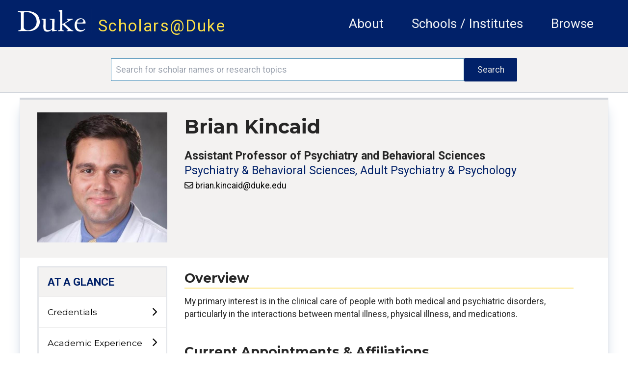

--- FILE ---
content_type: text/css
request_url: https://scholars.duke.edu/css/app.css
body_size: 116173
content:
/* This file is for your main application CSS */
/*
NOTE: phoenix.css includes the milligram css framework not needed with Tailwind
  it also does some confusing CSS things with flex reversing the order of objects,
  etc.
  The module is still available for refrerence and has not been deleted
@import "./phoenix.css";
*/
/* ! tailwindcss v3.3.2 | MIT License | https://tailwindcss.com */
/*
1. Prevent padding and border from affecting element width. (https://github.com/mozdevs/cssremedy/issues/4)
2. Allow adding a border to an element by just adding a border-width. (https://github.com/tailwindcss/tailwindcss/pull/116)
*/
*,
::before,
::after {
  box-sizing: border-box; /* 1 */
  border-width: 0; /* 2 */
  border-style: solid; /* 2 */
  border-color: #e5e7eb; /* 2 */
}
::before,
::after {
  --tw-content: '';
}
/*
1. Use a consistent sensible line-height in all browsers.
2. Prevent adjustments of font size after orientation changes in iOS.
3. Use a more readable tab size.
4. Use the user's configured `sans` font-family by default.
5. Use the user's configured `sans` font-feature-settings by default.
6. Use the user's configured `sans` font-variation-settings by default.
*/
html {
  line-height: 1.5; /* 1 */
  -webkit-text-size-adjust: 100%; /* 2 */
  -moz-tab-size: 4; /* 3 */
  -o-tab-size: 4;
     tab-size: 4; /* 3 */
  font-family: ui-sans-serif, system-ui, -apple-system, BlinkMacSystemFont, "Segoe UI", Roboto, "Helvetica Neue", Arial, "Noto Sans", sans-serif, "Apple Color Emoji", "Segoe UI Emoji", "Segoe UI Symbol", "Noto Color Emoji"; /* 4 */
  font-feature-settings: normal; /* 5 */
  font-variation-settings: normal; /* 6 */
}
/*
1. Remove the margin in all browsers.
2. Inherit line-height from `html` so users can set them as a class directly on the `html` element.
*/
body {
  margin: 0; /* 1 */
  line-height: inherit; /* 2 */
}
/*
1. Add the correct height in Firefox.
2. Correct the inheritance of border color in Firefox. (https://bugzilla.mozilla.org/show_bug.cgi?id=190655)
3. Ensure horizontal rules are visible by default.
*/
hr {
  height: 0; /* 1 */
  color: inherit; /* 2 */
  border-top-width: 1px; /* 3 */
}
/*
Add the correct text decoration in Chrome, Edge, and Safari.
*/
abbr:where([title]) {
  -webkit-text-decoration: underline dotted;
          text-decoration: underline dotted;
}
/*
Remove the default font size and weight for headings.
*/
h1,
h2,
h3,
h4,
h5,
h6 {
  font-size: inherit;
  font-weight: inherit;
}
/*
Reset links to optimize for opt-in styling instead of opt-out.
*/
a {
  color: inherit;
  text-decoration: inherit;
}
/*
Add the correct font weight in Edge and Safari.
*/
b,
strong {
  font-weight: bolder;
}
/*
1. Use the user's configured `mono` font family by default.
2. Correct the odd `em` font sizing in all browsers.
*/
code,
kbd,
samp,
pre {
  font-family: ui-monospace, SFMono-Regular, Menlo, Monaco, Consolas, "Liberation Mono", "Courier New", monospace; /* 1 */
  font-size: 1em; /* 2 */
}
/*
Add the correct font size in all browsers.
*/
small {
  font-size: 80%;
}
/*
Prevent `sub` and `sup` elements from affecting the line height in all browsers.
*/
sub,
sup {
  font-size: 75%;
  line-height: 0;
  position: relative;
  vertical-align: baseline;
}
sub {
  bottom: -0.25em;
}
sup {
  top: -0.5em;
}
/*
1. Remove text indentation from table contents in Chrome and Safari. (https://bugs.chromium.org/p/chromium/issues/detail?id=999088, https://bugs.webkit.org/show_bug.cgi?id=201297)
2. Correct table border color inheritance in all Chrome and Safari. (https://bugs.chromium.org/p/chromium/issues/detail?id=935729, https://bugs.webkit.org/show_bug.cgi?id=195016)
3. Remove gaps between table borders by default.
*/
table {
  text-indent: 0; /* 1 */
  border-color: inherit; /* 2 */
  border-collapse: collapse; /* 3 */
}
/*
1. Change the font styles in all browsers.
2. Remove the margin in Firefox and Safari.
3. Remove default padding in all browsers.
*/
button,
input,
optgroup,
select,
textarea {
  font-family: inherit; /* 1 */
  font-size: 100%; /* 1 */
  font-weight: inherit; /* 1 */
  line-height: inherit; /* 1 */
  color: inherit; /* 1 */
  margin: 0; /* 2 */
  padding: 0; /* 3 */
}
/*
Remove the inheritance of text transform in Edge and Firefox.
*/
button,
select {
  text-transform: none;
}
/*
1. Correct the inability to style clickable types in iOS and Safari.
2. Remove default button styles.
*/
button,
[type='button'],
[type='reset'],
[type='submit'] {
  -webkit-appearance: button; /* 1 */
  background-color: transparent; /* 2 */
  background-image: none; /* 2 */
}
/*
Use the modern Firefox focus style for all focusable elements.
*/
:-moz-focusring {
  outline: auto;
}
/*
Remove the additional `:invalid` styles in Firefox. (https://github.com/mozilla/gecko-dev/blob/2f9eacd9d3d995c937b4251a5557d95d494c9be1/layout/style/res/forms.css#L728-L737)
*/
:-moz-ui-invalid {
  box-shadow: none;
}
/*
Add the correct vertical alignment in Chrome and Firefox.
*/
progress {
  vertical-align: baseline;
}
/*
Correct the cursor style of increment and decrement buttons in Safari.
*/
::-webkit-inner-spin-button,
::-webkit-outer-spin-button {
  height: auto;
}
/*
1. Correct the odd appearance in Chrome and Safari.
2. Correct the outline style in Safari.
*/
[type='search'] {
  -webkit-appearance: textfield; /* 1 */
  outline-offset: -2px; /* 2 */
}
/*
Remove the inner padding in Chrome and Safari on macOS.
*/
::-webkit-search-decoration {
  -webkit-appearance: none;
}
/*
1. Correct the inability to style clickable types in iOS and Safari.
2. Change font properties to `inherit` in Safari.
*/
::-webkit-file-upload-button {
  -webkit-appearance: button; /* 1 */
  font: inherit; /* 2 */
}
/*
Add the correct display in Chrome and Safari.
*/
summary {
  display: list-item;
}
/*
Removes the default spacing and border for appropriate elements.
*/
blockquote,
dl,
dd,
h1,
h2,
h3,
h4,
h5,
h6,
hr,
figure,
p,
pre {
  margin: 0;
}
fieldset {
  margin: 0;
  padding: 0;
}
legend {
  padding: 0;
}
ol,
ul,
menu {
  list-style: none;
  margin: 0;
  padding: 0;
}
/*
Prevent resizing textareas horizontally by default.
*/
textarea {
  resize: vertical;
}
/*
1. Reset the default placeholder opacity in Firefox. (https://github.com/tailwindlabs/tailwindcss/issues/3300)
2. Set the default placeholder color to the user's configured gray 400 color.
*/
input::-moz-placeholder, textarea::-moz-placeholder {
  opacity: 1; /* 1 */
  color: #9ca3af; /* 2 */
}
input::placeholder,
textarea::placeholder {
  opacity: 1; /* 1 */
  color: #9ca3af; /* 2 */
}
/*
Set the default cursor for buttons.
*/
button,
[role="button"] {
  cursor: pointer;
}
/*
Make sure disabled buttons don't get the pointer cursor.
*/
:disabled {
  cursor: default;
}
/*
1. Make replaced elements `display: block` by default. (https://github.com/mozdevs/cssremedy/issues/14)
2. Add `vertical-align: middle` to align replaced elements more sensibly by default. (https://github.com/jensimmons/cssremedy/issues/14#issuecomment-634934210)
   This can trigger a poorly considered lint error in some tools but is included by design.
*/
img,
svg,
video,
canvas,
audio,
iframe,
embed,
object {
  display: block; /* 1 */
  vertical-align: middle; /* 2 */
}
/*
Constrain images and videos to the parent width and preserve their intrinsic aspect ratio. (https://github.com/mozdevs/cssremedy/issues/14)
*/
img,
video {
  max-width: 100%;
  height: auto;
}
/* Make elements with the HTML hidden attribute stay hidden by default */
[hidden] {
  display: none;
}
body {
  height: 100%;
  width: 100%;
  font-family: "Roboto", normal;
  font-size: 1rem;
  font-weight: 400;
  --tw-text-opacity: 1;
  color: rgb(38 38 38 / var(--tw-text-opacity));
}
h1 {
  font-family: "Montserrat", normal;
  font-size: 2.25rem;
  font-weight: 700;
}
h2 {
  font-family: "Montserrat", normal;
  font-size: 1.5rem;
  font-weight: 700;
}
h3 {
  font-family: "Montserrat", normal;
  font-size: 1.2rem;
  font-weight: 700;
}
h4 {
  font-family: "Montserrat", normal;
  font-size: 1.125rem;
  font-weight: 800;
}
hr {
  height: 1px;
  border-width: 0px;
  --tw-bg-opacity: 1;
  background-color: rgb(181 181 181 / var(--tw-bg-opacity));
  opacity: 0.25;
}
nav hr {
  height: 0.125rem;
  border-width: 0px !important;
  --tw-bg-opacity: 1 !important;
  background-color: rgb(229 231 235 / var(--tw-bg-opacity)) !important;
  opacity: 1;
}
*, ::before, ::after {
  --tw-border-spacing-x: 0;
  --tw-border-spacing-y: 0;
  --tw-translate-x: 0;
  --tw-translate-y: 0;
  --tw-rotate: 0;
  --tw-skew-x: 0;
  --tw-skew-y: 0;
  --tw-scale-x: 1;
  --tw-scale-y: 1;
  --tw-pan-x:  ;
  --tw-pan-y:  ;
  --tw-pinch-zoom:  ;
  --tw-scroll-snap-strictness: proximity;
  --tw-gradient-from-position:  ;
  --tw-gradient-via-position:  ;
  --tw-gradient-to-position:  ;
  --tw-ordinal:  ;
  --tw-slashed-zero:  ;
  --tw-numeric-figure:  ;
  --tw-numeric-spacing:  ;
  --tw-numeric-fraction:  ;
  --tw-ring-inset:  ;
  --tw-ring-offset-width: 0px;
  --tw-ring-offset-color: #fff;
  --tw-ring-color: rgb(59 130 246 / 0.5);
  --tw-ring-offset-shadow: 0 0 #0000;
  --tw-ring-shadow: 0 0 #0000;
  --tw-shadow: 0 0 #0000;
  --tw-shadow-colored: 0 0 #0000;
  --tw-blur:  ;
  --tw-brightness:  ;
  --tw-contrast:  ;
  --tw-grayscale:  ;
  --tw-hue-rotate:  ;
  --tw-invert:  ;
  --tw-saturate:  ;
  --tw-sepia:  ;
  --tw-drop-shadow:  ;
  --tw-backdrop-blur:  ;
  --tw-backdrop-brightness:  ;
  --tw-backdrop-contrast:  ;
  --tw-backdrop-grayscale:  ;
  --tw-backdrop-hue-rotate:  ;
  --tw-backdrop-invert:  ;
  --tw-backdrop-opacity:  ;
  --tw-backdrop-saturate:  ;
  --tw-backdrop-sepia:  ;
}
::backdrop {
  --tw-border-spacing-x: 0;
  --tw-border-spacing-y: 0;
  --tw-translate-x: 0;
  --tw-translate-y: 0;
  --tw-rotate: 0;
  --tw-skew-x: 0;
  --tw-skew-y: 0;
  --tw-scale-x: 1;
  --tw-scale-y: 1;
  --tw-pan-x:  ;
  --tw-pan-y:  ;
  --tw-pinch-zoom:  ;
  --tw-scroll-snap-strictness: proximity;
  --tw-gradient-from-position:  ;
  --tw-gradient-via-position:  ;
  --tw-gradient-to-position:  ;
  --tw-ordinal:  ;
  --tw-slashed-zero:  ;
  --tw-numeric-figure:  ;
  --tw-numeric-spacing:  ;
  --tw-numeric-fraction:  ;
  --tw-ring-inset:  ;
  --tw-ring-offset-width: 0px;
  --tw-ring-offset-color: #fff;
  --tw-ring-color: rgb(59 130 246 / 0.5);
  --tw-ring-offset-shadow: 0 0 #0000;
  --tw-ring-shadow: 0 0 #0000;
  --tw-shadow: 0 0 #0000;
  --tw-shadow-colored: 0 0 #0000;
  --tw-blur:  ;
  --tw-brightness:  ;
  --tw-contrast:  ;
  --tw-grayscale:  ;
  --tw-hue-rotate:  ;
  --tw-invert:  ;
  --tw-saturate:  ;
  --tw-sepia:  ;
  --tw-drop-shadow:  ;
  --tw-backdrop-blur:  ;
  --tw-backdrop-brightness:  ;
  --tw-backdrop-contrast:  ;
  --tw-backdrop-grayscale:  ;
  --tw-backdrop-hue-rotate:  ;
  --tw-backdrop-invert:  ;
  --tw-backdrop-opacity:  ;
  --tw-backdrop-saturate:  ;
  --tw-backdrop-sepia:  ;
}
.sub-h1 {
  font-size: 1.313rem;
  font-weight: 500;
  --tw-text-opacity: 1;
  color: rgb(38 38 38 / var(--tw-text-opacity));
}
.sr-only {
  position: absolute;
  width: 1px;
  height: 1px;
  padding: 0;
  margin: -1px;
  overflow: hidden;
  clip: rect(0, 0, 0, 0);
  white-space: nowrap;
  border-width: 0;
}
.\!pointer-events-none {
  pointer-events: none !important;
}
.collapse {
  visibility: collapse;
}
.static {
  position: static;
}
.\!absolute {
  position: absolute !important;
}
.absolute {
  position: absolute;
}
.relative {
  position: relative;
}
.inset-0 {
  inset: 0px;
}
.bottom-2 {
  bottom: 0.5rem;
}
.left-0 {
  left: 0px;
}
.left-\[0\.312rem\] {
  left: 0.312rem;
}
.left-\[1\.875rem\] {
  left: 1.875rem;
}
.left-\[4\%\] {
  left: 4%;
}
.left-\[90\%\] {
  left: 90%;
}
.right-0 {
  right: 0px;
}
.top-0 {
  top: 0px;
}
.top-\[-0\.187rem\] {
  top: -0.187rem;
}
.top-\[0\%\] {
  top: 0%;
}
.top-\[0\.312rem\] {
  top: 0.312rem;
}
.top-\[0\] {
  top: 0;
}
.top-\[11rem\] {
  top: 11rem;
}
.top-\[13rem\] {
  top: 13rem;
}
.top-\[20\%\] {
  top: 20%;
}
.z-10 {
  z-index: 10;
}
.z-50 {
  z-index: 50;
}
.order-first {
  order: -9999;
}
.order-last {
  order: 9999;
}
.col-span-2 {
  grid-column: span 2 / span 2;
}
.float-left {
  float: left;
}
.\!-m-px {
  margin: -1px !important;
}
.m-0 {
  margin: 0px;
}
.m-auto {
  margin: auto;
}
.-mx-4 {
  margin-left: -1rem;
  margin-right: -1rem;
}
.mx-1 {
  margin-left: 0.25rem;
  margin-right: 0.25rem;
}
.mx-2 {
  margin-left: 0.5rem;
  margin-right: 0.5rem;
}
.mx-\[10\%\] {
  margin-left: 10%;
  margin-right: 10%;
}
.mx-\[15\%\] {
  margin-left: 15%;
  margin-right: 15%;
}
.mx-\[20\%\] {
  margin-left: 20%;
  margin-right: 20%;
}
.mx-auto {
  margin-left: auto;
  margin-right: auto;
}
.my-2 {
  margin-top: 0.5rem;
  margin-bottom: 0.5rem;
}
.my-4 {
  margin-top: 1rem;
  margin-bottom: 1rem;
}
.mb-0 {
  margin-bottom: 0px;
}
.mb-1 {
  margin-bottom: 0.25rem;
}
.mb-10 {
  margin-bottom: 2.5rem;
}
.mb-2 {
  margin-bottom: 0.5rem;
}
.mb-4 {
  margin-bottom: 1rem;
}
.mb-5 {
  margin-bottom: 1.25rem;
}
.mb-6 {
  margin-bottom: 1.5rem;
}
.mb-8 {
  margin-bottom: 2rem;
}
.ml-1 {
  margin-left: 0.25rem;
}
.ml-1\.5 {
  margin-left: 0.375rem;
}
.ml-10 {
  margin-left: 2.5rem;
}
.ml-2 {
  margin-left: 0.5rem;
}
.ml-4 {
  margin-left: 1rem;
}
.ml-6 {
  margin-left: 1.5rem;
}
.mr-1 {
  margin-right: 0.25rem;
}
.mr-2 {
  margin-right: 0.5rem;
}
.mr-4 {
  margin-right: 1rem;
}
.mr-6 {
  margin-right: 1.5rem;
}
.mr-\[-9px\] {
  margin-right: -9px;
}
.mt-0 {
  margin-top: 0px;
}
.mt-1 {
  margin-top: 0.25rem;
}
.mt-2 {
  margin-top: 0.5rem;
}
.mt-3 {
  margin-top: 0.75rem;
}
.mt-4 {
  margin-top: 1rem;
}
.mt-5 {
  margin-top: 1.25rem;
}
.mt-6 {
  margin-top: 1.5rem;
}
.mt-\[-0\.125rem\] {
  margin-top: -0.125rem;
}
.mt-\[-0\.312rem\] {
  margin-top: -0.312rem;
}
.mt-\[0\.062rem\] {
  margin-top: 0.062rem;
}
.mt-\[0\.2rem\] {
  margin-top: 0.2rem;
}
.mt-\[1\.5rem\] {
  margin-top: 1.5rem;
}
.mt-\[1\.875rem\] {
  margin-top: 1.875rem;
}
.mt-\[3px\] {
  margin-top: 3px;
}
.\!line-clamp-4 {
  overflow: hidden !important;
  display: -webkit-box !important;
  -webkit-box-orient: vertical !important;
  -webkit-line-clamp: 4 !important;
}
.block {
  display: block;
}
.inline-block {
  display: inline-block;
}
.inline {
  display: inline;
}
.flex {
  display: flex;
}
.inline-flex {
  display: inline-flex;
}
.table {
  display: table;
}
.grid {
  display: grid;
}
.contents {
  display: contents;
}
.\!hidden {
  display: none !important;
}
.hidden {
  display: none;
}
.\!h-px {
  height: 1px !important;
}
.h-3 {
  height: 0.75rem;
}
.h-6 {
  height: 1.5rem;
}
.h-8 {
  height: 2rem;
}
.h-\[1\.25rem\] {
  height: 1.25rem;
}
.h-\[1\.2rem\] {
  height: 1.2rem;
}
.h-\[1\.562rem\] {
  height: 1.562rem;
}
.h-\[1\.65rem\] {
  height: 1.65rem;
}
.h-\[1\.875rem\] {
  height: 1.875rem;
}
.h-\[15\%\] {
  height: 15%;
}
.h-\[192px\] {
  height: 192px;
}
.h-\[2\.5rem\] {
  height: 2.5rem;
}
.h-\[25\%\] {
  height: 25%;
}
.h-\[28\.125rem\] {
  height: 28.125rem;
}
.h-\[3\.125rem\] {
  height: 3.125rem;
}
.h-\[31\.25rem\] {
  height: 31.25rem;
}
.h-\[4\.375rem\] {
  height: 4.375rem;
}
.h-\[40\%\] {
  height: 40%;
}
.h-\[43\%\] {
  height: 43%;
}
.h-\[4rem\] {
  height: 4rem;
}
.h-\[5\.625rem\] {
  height: 5.625rem;
}
.h-\[5px\] {
  height: 5px;
}
.h-\[5rem\] {
  height: 5rem;
}
.h-\[6\.25rem\] {
  height: 6.25rem;
}
.h-auto {
  height: auto;
}
.h-full {
  height: 100%;
}
.max-h-\[1\.875rem\] {
  max-height: 1.875rem;
}
.max-h-\[100\%\] {
  max-height: 100%;
}
.max-h-\[18\.75rem\] {
  max-height: 18.75rem;
}
.max-h-\[6\.25rem\] {
  max-height: 6.25rem;
}
.min-h-\[1rem\] {
  min-height: 1rem;
}
.min-h-\[20px\] {
  min-height: 20px;
}
.min-h-\[400px\] {
  min-height: 400px;
}
.min-h-\[9\.562rem\] {
  min-height: 9.562rem;
}
.\!w-px {
  width: 1px !important;
}
.w-1\/12 {
  width: 8.333333%;
}
.w-1\/4 {
  width: 25%;
}
.w-10\/12 {
  width: 83.333333%;
}
.w-11\/12 {
  width: 91.666667%;
}
.w-2 {
  width: 0.5rem;
}
.w-3 {
  width: 0.75rem;
}
.w-4\/12 {
  width: 33.333333%;
}
.w-6 {
  width: 1.5rem;
}
.w-8 {
  width: 2rem;
}
.w-8\/12 {
  width: 66.666667%;
}
.w-\[0\.75rem\] {
  width: 0.75rem;
}
.w-\[1\.5rem\] {
  width: 1.5rem;
}
.w-\[1\.875rem\] {
  width: 1.875rem;
}
.w-\[14\.2rem\] {
  width: 14.2rem;
}
.w-\[3\.125rem\] {
  width: 3.125rem;
}
.w-\[3rem\] {
  width: 3rem;
}
.w-\[5\.625rem\] {
  width: 5.625rem;
}
.w-\[6\.25rem\] {
  width: 6.25rem;
}
.w-\[85\%\] {
  width: 85%;
}
.w-\[90\%\] {
  width: 90%;
}
.w-auto {
  width: auto;
}
.w-full {
  width: 100%;
}
.min-w-\[18\.75rem\] {
  min-width: 18.75rem;
}
.min-w-\[5rem\] {
  min-width: 5rem;
}
.min-w-\[7rem\] {
  min-width: 7rem;
}
.min-w-\[9\.375rem\] {
  min-width: 9.375rem;
}
.max-w-\[1\.2rem\] {
  max-width: 1.2rem;
}
.max-w-\[1250px\] {
  max-width: 1250px;
}
.max-w-\[21\.562rem\] {
  max-width: 21.562rem;
}
.max-w-\[50\%\] {
  max-width: 50%;
}
.max-w-\[6\.25rem\] {
  max-width: 6.25rem;
}
.max-w-full {
  max-width: 100%;
}
.flex-1 {
  flex: 1 1 0%;
}
.flex-initial {
  flex: 0 1 auto;
}
.flex-shrink-0 {
  flex-shrink: 0;
}
.flex-grow {
  flex-grow: 1;
}
.grow {
  flex-grow: 1;
}
@keyframes spin {
  to {
    transform: rotate(360deg);
  }
}
.animate-spin {
  animation: spin 1s linear infinite;
}
.\!cursor-default {
  cursor: default !important;
}
.resize {
  resize: both;
}
.list-inside {
  list-style-position: inside;
}
.list-outside {
  list-style-position: outside;
}
.list-disc {
  list-style-type: disc;
}
.list-none {
  list-style-type: none;
}
.grid-flow-col {
  grid-auto-flow: column;
}
.grid-cols-1 {
  grid-template-columns: repeat(1, minmax(0, 1fr));
}
.grid-cols-3 {
  grid-template-columns: repeat(3, minmax(0, 1fr));
}
.flex-row {
  flex-direction: row;
}
.flex-col {
  flex-direction: column;
}
.flex-wrap {
  flex-wrap: wrap;
}
.place-content-center {
  place-content: center;
}
.place-items-center {
  place-items: center;
}
.content-between {
  align-content: space-between;
}
.items-start {
  align-items: flex-start;
}
.items-end {
  align-items: flex-end;
}
.items-center {
  align-items: center;
}
.items-stretch {
  align-items: stretch;
}
.justify-start {
  justify-content: flex-start;
}
.justify-end {
  justify-content: flex-end;
}
.justify-center {
  justify-content: center;
}
.justify-between {
  justify-content: space-between;
}
.justify-around {
  justify-content: space-around;
}
.justify-items-center {
  justify-items: center;
}
.gap-2 {
  gap: 0.5rem;
}
.gap-4 {
  gap: 1rem;
}
.gap-x-8 {
  -moz-column-gap: 2rem;
       column-gap: 2rem;
}
.place-self-center {
  place-self: center;
}
.self-center {
  align-self: center;
}
.justify-self-end {
  justify-self: end;
}
.justify-self-center {
  justify-self: center;
}
.\!overflow-hidden {
  overflow: hidden !important;
}
.overflow-hidden {
  overflow: hidden;
}
.overflow-y-auto {
  overflow-y: auto;
}
.overflow-y-scroll {
  overflow-y: scroll;
}
.\!whitespace-nowrap {
  white-space: nowrap !important;
}
.break-all {
  word-break: break-all;
}
.rounded {
  border-radius: 0.25rem;
}
.rounded-\[50\%\] {
  border-radius: 50%;
}
.rounded-full {
  border-radius: 9999px;
}
.rounded-lg {
  border-radius: 0.5rem;
}
.rounded-sm {
  border-radius: 0.125rem;
}
.rounded-xl {
  border-radius: 0.75rem;
}
.\!border-0 {
  border-width: 0px !important;
}
.border {
  border-width: 1px;
}
.border-4 {
  border-width: 4px;
}
.border-\[1px\] {
  border-width: 1px;
}
.border-b-2 {
  border-bottom-width: 2px;
}
.border-b-4 {
  border-bottom-width: 4px;
}
.border-l-2 {
  border-left-width: 2px;
}
.border-r-2 {
  border-right-width: 2px;
}
.border-t-2 {
  border-top-width: 2px;
}
.border-solid {
  border-style: solid;
}
.border-\[\#B5B5B580\] {
  border-color: #B5B5B580;
}
.border-\[rgba\(181\2c 181\2c 181\2c 0\.25\)\] {
  border-color: rgba(181,181,181,0.25);
}
.border-black {
  --tw-border-opacity: 1;
  border-color: rgb(0 0 0 / var(--tw-border-opacity));
}
.border-blue-100 {
  --tw-border-opacity: 1;
  border-color: rgb(219 234 254 / var(--tw-border-opacity));
}
.border-current {
  border-color: currentColor;
}
.border-gray-200 {
  --tw-border-opacity: 1;
  border-color: rgb(229 231 235 / var(--tw-border-opacity));
}
.border-gray-300 {
  --tw-border-opacity: 1;
  border-color: rgb(209 213 219 / var(--tw-border-opacity));
}
.border-transparent {
  border-color: transparent;
}
.border-r-transparent {
  border-right-color: transparent;
}
.bg-\[\#F3F2F1\] {
  --tw-bg-opacity: 1;
  background-color: rgb(243 242 241 / var(--tw-bg-opacity));
}
.bg-\[\#FFD960\] {
  --tw-bg-opacity: 1;
  background-color: rgb(255 217 96 / var(--tw-bg-opacity));
}
.bg-\[\#f3f2f1\] {
  --tw-bg-opacity: 1;
  background-color: rgb(243 242 241 / var(--tw-bg-opacity));
}
.bg-\[\#ffd960\] {
  --tw-bg-opacity: 1;
  background-color: rgb(255 217 96 / var(--tw-bg-opacity));
}
.bg-blue-100 {
  --tw-bg-opacity: 1;
  background-color: rgb(219 234 254 / var(--tw-bg-opacity));
}
.bg-duke-footer-background {
  --tw-bg-opacity: 1;
  background-color: rgb(1 33 105 / var(--tw-bg-opacity));
}
.bg-gray-100 {
  --tw-bg-opacity: 1;
  background-color: rgb(243 244 246 / var(--tw-bg-opacity));
}
.bg-gray-200 {
  --tw-bg-opacity: 1;
  background-color: rgb(229 231 235 / var(--tw-bg-opacity));
}
.bg-gray-300 {
  --tw-bg-opacity: 1;
  background-color: rgb(209 213 219 / var(--tw-bg-opacity));
}
.bg-primary-color-02 {
  --tw-bg-opacity: 1;
  background-color: rgb(5 119 177 / var(--tw-bg-opacity));
}
.bg-publication-green {
  --tw-bg-opacity: 1;
  background-color: rgb(94 128 44 / var(--tw-bg-opacity));
}
.bg-search-facets {
  --tw-bg-opacity: 1;
  background-color: rgb(243 242 241 / var(--tw-bg-opacity));
}
.bg-transparent {
  background-color: transparent;
}
.bg-white {
  --tw-bg-opacity: 1;
  background-color: rgb(255 255 255 / var(--tw-bg-opacity));
}
.bg-yellow-200 {
  --tw-bg-opacity: 1;
  background-color: rgb(254 240 138 / var(--tw-bg-opacity));
}
.fill-current {
  fill: currentColor;
}
.object-cover {
  -o-object-fit: cover;
     object-fit: cover;
}
.object-scale-down {
  -o-object-fit: scale-down;
     object-fit: scale-down;
}
.\!p-0 {
  padding: 0px !important;
}
.p-1 {
  padding: 0.25rem;
}
.p-12 {
  padding: 3rem;
}
.p-2 {
  padding: 0.5rem;
}
.p-2\.5 {
  padding: 0.625rem;
}
.p-3 {
  padding: 0.75rem;
}
.p-4 {
  padding: 1rem;
}
.p-5 {
  padding: 1.25rem;
}
.p-6 {
  padding: 1.5rem;
}
.p-\[0\.625rem\] {
  padding: 0.625rem;
}
.p-\[0\.75rem\] {
  padding: 0.75rem;
}
.px-1 {
  padding-left: 0.25rem;
  padding-right: 0.25rem;
}
.px-2 {
  padding-left: 0.5rem;
  padding-right: 0.5rem;
}
.px-3 {
  padding-left: 0.75rem;
  padding-right: 0.75rem;
}
.px-4 {
  padding-left: 1rem;
  padding-right: 1rem;
}
.px-5 {
  padding-left: 1.25rem;
  padding-right: 1.25rem;
}
.px-6 {
  padding-left: 1.5rem;
  padding-right: 1.5rem;
}
.px-\[1\.25rem\] {
  padding-left: 1.25rem;
  padding-right: 1.25rem;
}
.px-\[10\%\] {
  padding-left: 10%;
  padding-right: 10%;
}
.px-\[2rem\] {
  padding-left: 2rem;
  padding-right: 2rem;
}
.py-1 {
  padding-top: 0.25rem;
  padding-bottom: 0.25rem;
}
.py-2 {
  padding-top: 0.5rem;
  padding-bottom: 0.5rem;
}
.py-4 {
  padding-top: 1rem;
  padding-bottom: 1rem;
}
.py-5 {
  padding-top: 1.25rem;
  padding-bottom: 1.25rem;
}
.py-\[0\.187rem\] {
  padding-top: 0.187rem;
  padding-bottom: 0.187rem;
}
.pb-2 {
  padding-bottom: 0.5rem;
}
.pb-3 {
  padding-bottom: 0.75rem;
}
.pb-4 {
  padding-bottom: 1rem;
}
.pb-5 {
  padding-bottom: 1.25rem;
}
.pb-6 {
  padding-bottom: 1.5rem;
}
.pb-\[0\.437rem\] {
  padding-bottom: 0.437rem;
}
.pb-\[1rem\] {
  padding-bottom: 1rem;
}
.pb-\[5px\] {
  padding-bottom: 5px;
}
.pl-0 {
  padding-left: 0px;
}
.pl-1 {
  padding-left: 0.25rem;
}
.pl-2 {
  padding-left: 0.5rem;
}
.pl-3 {
  padding-left: 0.75rem;
}
.pl-5 {
  padding-left: 1.25rem;
}
.pl-6 {
  padding-left: 1.5rem;
}
.pl-\[1rem\] {
  padding-left: 1rem;
}
.pl-\[2px\] {
  padding-left: 2px;
}
.pl-\[2rem\] {
  padding-left: 2rem;
}
.pr-1 {
  padding-right: 0.25rem;
}
.pr-12 {
  padding-right: 3rem;
}
.pr-2 {
  padding-right: 0.5rem;
}
.pr-3 {
  padding-right: 0.75rem;
}
.pr-4 {
  padding-right: 1rem;
}
.pr-\[0\.75rem\] {
  padding-right: 0.75rem;
}
.pr-\[1rem\] {
  padding-right: 1rem;
}
.pr-\[2rem\] {
  padding-right: 2rem;
}
.pt-0 {
  padding-top: 0px;
}
.pt-1 {
  padding-top: 0.25rem;
}
.pt-2 {
  padding-top: 0.5rem;
}
.pt-3 {
  padding-top: 0.75rem;
}
.pt-5 {
  padding-top: 1.25rem;
}
.pt-\[0\.06rem\] {
  padding-top: 0.06rem;
}
.pt-\[0\.5rem\] {
  padding-top: 0.5rem;
}
.pt-\[1px\] {
  padding-top: 1px;
}
.pt-\[2px\] {
  padding-top: 2px;
}
.text-left {
  text-align: left;
}
.text-center {
  text-align: center;
}
.text-right {
  text-align: right;
}
.align-top {
  vertical-align: top;
}
.align-middle {
  vertical-align: middle;
}
.align-bottom {
  vertical-align: bottom;
}
.align-\[-0\.125em\] {
  vertical-align: -0.125em;
}
.font-montserrat {
  font-family: "Montserrat", normal;
}
.font-roboto {
  font-family: "Roboto", normal;
}
.font-serif {
  font-family: ui-serif, Georgia, Cambria, "Times New Roman", Times, serif;
}
.\!text-\[1\.2rem\] {
  font-size: 1.2rem !important;
}
.text-2xl {
  font-size: 1.5rem;
}
.text-2xs {
  font-size: .6rem;
}
.text-3xl {
  font-size: 1.875rem;
}
.text-\[0\.6rem\] {
  font-size: 0.6rem;
}
.text-\[0\.75rem\] {
  font-size: 0.75rem;
}
.text-\[0\.85rem\] {
  font-size: 0.85rem;
}
.text-\[0\.88rem\] {
  font-size: 0.88rem;
}
.text-\[0\.95rem\] {
  font-size: 0.95rem;
}
.text-\[1\.125rem\] {
  font-size: 1.125rem;
}
.text-\[1\.1rem\] {
  font-size: 1.1rem;
}
.text-\[1\.312rem\] {
  font-size: 1.312rem;
}
.text-\[1\.5rem\] {
  font-size: 1.5rem;
}
.text-\[12px\] {
  font-size: 12px;
}
.text-\[16px\] {
  font-size: 16px;
}
.text-\[1rem\] {
  font-size: 1rem;
}
.text-\[2rem\] {
  font-size: 2rem;
}
.text-base {
  font-size: 1rem;
}
.text-lg {
  font-size: 1.125rem;
}
.text-sm {
  font-size: .875rem;
}
.text-xl {
  font-size: 1.25rem;
}
.text-xs {
  font-size: .75rem;
}
.font-\[400\] {
  font-weight: 400;
}
.font-black {
  font-weight: 900;
}
.font-bold {
  font-weight: 700;
}
.font-extrabold {
  font-weight: 800;
}
.font-medium {
  font-weight: 500;
}
.font-normal {
  font-weight: 400;
}
.font-thin {
  font-weight: 100;
}
.uppercase {
  text-transform: uppercase;
}
.capitalize {
  text-transform: capitalize;
}
.italic {
  font-style: italic;
}
.ordinal {
  --tw-ordinal: ordinal;
  font-variant-numeric: var(--tw-ordinal) var(--tw-slashed-zero) var(--tw-numeric-figure) var(--tw-numeric-spacing) var(--tw-numeric-fraction);
}
.leading-6 {
  line-height: 1.5rem;
}
.leading-\[0\.25rem\] {
  line-height: 0.25rem;
}
.leading-\[0\.85rem\] {
  line-height: 0.85rem;
}
.leading-\[1\.171rem\] {
  line-height: 1.171rem;
}
.leading-\[1\.25rem\] {
  line-height: 1.25rem;
}
.leading-\[1\.2rem\] {
  line-height: 1.2rem;
}
.leading-\[1\.318rem\] {
  line-height: 1.318rem;
}
.leading-\[1\.5rem\] {
  line-height: 1.5rem;
}
.leading-\[1\.625rem\] {
  line-height: 1.625rem;
}
.leading-\[1rem\] {
  line-height: 1rem;
}
.leading-d1 {
  line-height: 2.637rem;
}
.leading-loose {
  line-height: 2;
}
.leading-relaxed {
  line-height: 1.625;
}
.tracking-widest {
  letter-spacing: 0.1em;
}
.text-\[\#0060f4\] {
  --tw-text-opacity: 1;
  color: rgb(0 96 244 / var(--tw-text-opacity));
}
.text-\[\#012169\] {
  --tw-text-opacity: 1;
  color: rgb(1 33 105 / var(--tw-text-opacity));
}
.text-\[\#0577b1\] {
  --tw-text-opacity: 1;
  color: rgb(5 119 177 / var(--tw-text-opacity));
}
.text-\[\#12597C\] {
  --tw-text-opacity: 1;
  color: rgb(18 89 124 / var(--tw-text-opacity));
}
.text-\[\#595959\] {
  --tw-text-opacity: 1;
  color: rgb(89 89 89 / var(--tw-text-opacity));
}
.text-\[\#666\] {
  --tw-text-opacity: 1;
  color: rgb(102 102 102 / var(--tw-text-opacity));
}
.text-\[\#6A6A6A\] {
  --tw-text-opacity: 1;
  color: rgb(106 106 106 / var(--tw-text-opacity));
}
.text-black {
  --tw-text-opacity: 1;
  color: rgb(0 0 0 / var(--tw-text-opacity));
}
.text-blue-500 {
  --tw-text-opacity: 1;
  color: rgb(59 130 246 / var(--tw-text-opacity));
}
.text-dandelion {
  --tw-text-opacity: 1;
  color: rgb(255 217 96 / var(--tw-text-opacity));
}
.text-duke-blue-light {
  --tw-text-opacity: 1;
  color: rgb(5 119 177 / var(--tw-text-opacity));
}
.text-duke-blue-navy {
  --tw-text-opacity: 1;
  color: rgb(1 33 105 / var(--tw-text-opacity));
}
.text-duke-gray {
  color: rgba(0, 0, 0, 0.5);
}
.text-gray-100 {
  --tw-text-opacity: 1;
  color: rgb(243 244 246 / var(--tw-text-opacity));
}
.text-gray-400 {
  --tw-text-opacity: 1;
  color: rgb(156 163 175 / var(--tw-text-opacity));
}
.text-gray-500 {
  --tw-text-opacity: 1;
  color: rgb(107 114 128 / var(--tw-text-opacity));
}
.text-gray-600 {
  --tw-text-opacity: 1;
  color: rgb(75 85 99 / var(--tw-text-opacity));
}
.text-gray-800 {
  --tw-text-opacity: 1;
  color: rgb(31 41 55 / var(--tw-text-opacity));
}
.text-green-400 {
  --tw-text-opacity: 1;
  color: rgb(74 222 128 / var(--tw-text-opacity));
}
.text-link-color {
  --tw-text-opacity: 1;
  color: rgb(1 33 105 / var(--tw-text-opacity));
}
.text-white {
  --tw-text-opacity: 1;
  color: rgb(255 255 255 / var(--tw-text-opacity));
}
.text-yellow-200 {
  --tw-text-opacity: 1;
  color: rgb(254 240 138 / var(--tw-text-opacity));
}
.underline {
  text-decoration-line: underline;
}
.no-underline {
  text-decoration-line: none;
}
.opacity-\[0\.7\] {
  opacity: 0.7;
}
.opacity-\[0\.8\] {
  opacity: 0.8;
}
.opacity-\[70\%\] {
  opacity: 70%;
}
.shadow-sm {
  --tw-shadow: 0 1px 2px 0 rgb(0 0 0 / 0.05);
  --tw-shadow-colored: 0 1px 2px 0 var(--tw-shadow-color);
  box-shadow: var(--tw-ring-offset-shadow, 0 0 #0000), var(--tw-ring-shadow, 0 0 #0000), var(--tw-shadow);
}
.shadow-xl {
  --tw-shadow: 0 20px 25px -5px rgb(0 0 0 / 0.1), 0 8px 10px -6px rgb(0 0 0 / 0.1);
  --tw-shadow-colored: 0 20px 25px -5px var(--tw-shadow-color), 0 8px 10px -6px var(--tw-shadow-color);
  box-shadow: var(--tw-ring-offset-shadow, 0 0 #0000), var(--tw-ring-shadow, 0 0 #0000), var(--tw-shadow);
}
.shadow-slate-300 {
  --tw-shadow-color: #cbd5e1;
  --tw-shadow: var(--tw-shadow-colored);
}
.drop-shadow-md {
  --tw-drop-shadow: drop-shadow(0 4px 3px rgb(0 0 0 / 0.07)) drop-shadow(0 2px 2px rgb(0 0 0 / 0.06));
  filter: var(--tw-blur) var(--tw-brightness) var(--tw-contrast) var(--tw-grayscale) var(--tw-hue-rotate) var(--tw-invert) var(--tw-saturate) var(--tw-sepia) var(--tw-drop-shadow);
}
.filter {
  filter: var(--tw-blur) var(--tw-brightness) var(--tw-contrast) var(--tw-grayscale) var(--tw-hue-rotate) var(--tw-invert) var(--tw-saturate) var(--tw-sepia) var(--tw-drop-shadow);
}
.transition {
  transition-property: color, background-color, border-color, text-decoration-color, fill, stroke, opacity, box-shadow, transform, filter, -webkit-backdrop-filter;
  transition-property: color, background-color, border-color, text-decoration-color, fill, stroke, opacity, box-shadow, transform, filter, backdrop-filter;
  transition-property: color, background-color, border-color, text-decoration-color, fill, stroke, opacity, box-shadow, transform, filter, backdrop-filter, -webkit-backdrop-filter;
  transition-timing-function: cubic-bezier(0.4, 0, 0.2, 1);
  transition-duration: 150ms;
}
.\!\[clip\:rect\(0\2c 0\2c 0\2c 0\)\] {
  clip: rect(0,0,0,0) !important;
}
/**
 * Swiper 8.4.7
 * Most modern mobile touch slider and framework with hardware accelerated transitions
 * https://swiperjs.com
 *
 * Copyright 2014-2023 Vladimir Kharlampidi
 *
 * Released under the MIT License
 *
 * Released on: January 30, 2023
 */
@font-face{font-family:swiper-icons;src:url('data:application/font-woff;charset=utf-8;base64, [base64]//wADZ2x5ZgAAAywAAADMAAAD2MHtryVoZWFkAAABbAAAADAAAAA2E2+eoWhoZWEAAAGcAAAAHwAAACQC9gDzaG10eAAAAigAAAAZAAAArgJkABFsb2NhAAAC0AAAAFoAAABaFQAUGG1heHAAAAG8AAAAHwAAACAAcABAbmFtZQAAA/gAAAE5AAACXvFdBwlwb3N0AAAFNAAAAGIAAACE5s74hXjaY2BkYGAAYpf5Hu/j+W2+MnAzMYDAzaX6QjD6/4//Bxj5GA8AuRwMYGkAPywL13jaY2BkYGA88P8Agx4j+/8fQDYfA1AEBWgDAIB2BOoAeNpjYGRgYNBh4GdgYgABEMnIABJzYNADCQAACWgAsQB42mNgYfzCOIGBlYGB0YcxjYGBwR1Kf2WQZGhhYGBiYGVmgAFGBiQQkOaawtDAoMBQxXjg/wEGPcYDDA4wNUA2CCgwsAAAO4EL6gAAeNpj2M0gyAACqxgGNWBkZ2D4/wMA+xkDdgAAAHjaY2BgYGaAYBkGRgYQiAHyGMF8FgYHIM3DwMHABGQrMOgyWDLEM1T9/w8UBfEMgLzE////P/5//f/V/xv+r4eaAAeMbAxwIUYmIMHEgKYAYjUcsDAwsLKxc3BycfPw8jEQA/[base64]/uznmfPFBNODM2K7MTQ45YEAZqGP81AmGGcF3iPqOop0r1SPTaTbVkfUe4HXj97wYE+yNwWYxwWu4v1ugWHgo3S1XdZEVqWM7ET0cfnLGxWfkgR42o2PvWrDMBSFj/IHLaF0zKjRgdiVMwScNRAoWUoH78Y2icB/yIY09An6AH2Bdu/UB+yxopYshQiEvnvu0dURgDt8QeC8PDw7Fpji3fEA4z/PEJ6YOB5hKh4dj3EvXhxPqH/SKUY3rJ7srZ4FZnh1PMAtPhwP6fl2PMJMPDgeQ4rY8YT6Gzao0eAEA409DuggmTnFnOcSCiEiLMgxCiTI6Cq5DZUd3Qmp10vO0LaLTd2cjN4fOumlc7lUYbSQcZFkutRG7g6JKZKy0RmdLY680CDnEJ+UMkpFFe1RN7nxdVpXrC4aTtnaurOnYercZg2YVmLN/d/gczfEimrE/fs/bOuq29Zmn8tloORaXgZgGa78yO9/cnXm2BpaGvq25Dv9S4E9+5SIc9PqupJKhYFSSl47+Qcr1mYNAAAAeNptw0cKwkAAAMDZJA8Q7OUJvkLsPfZ6zFVERPy8qHh2YER+3i/BP83vIBLLySsoKimrqKqpa2hp6+jq6RsYGhmbmJqZSy0sraxtbO3sHRydnEMU4uR6yx7JJXveP7WrDycAAAAAAAH//wACeNpjYGRgYOABYhkgZgJCZgZNBkYGLQZtIJsFLMYAAAw3ALgAeNolizEKgDAQBCchRbC2sFER0YD6qVQiBCv/H9ezGI6Z5XBAw8CBK/m5iQQVauVbXLnOrMZv2oLdKFa8Pjuru2hJzGabmOSLzNMzvutpB3N42mNgZGBg4GKQYzBhYMxJLMlj4GBgAYow/P/PAJJhLM6sSoWKfWCAAwDAjgbRAAB42mNgYGBkAIIbCZo5IPrmUn0hGA0AO8EFTQAA');font-weight:400;font-style:normal}
:root{--swiper-theme-color:#007aff}
.swiper{margin-left:auto;margin-right:auto;position:relative;overflow:hidden;list-style:none;padding:0;z-index:1}
.swiper-vertical>.swiper-wrapper{flex-direction:column}
.swiper-wrapper{position:relative;width:100%;height:100%;z-index:1;display:flex;transition-property:transform;box-sizing:content-box}
.swiper-android .swiper-slide,.swiper-wrapper{transform:translate3d(0px,0,0)}
.swiper-pointer-events{touch-action:pan-y}
.swiper-pointer-events.swiper-vertical{touch-action:pan-x}
.swiper-slide{flex-shrink:0;width:100%;height:100%;position:relative;transition-property:transform}
.swiper-slide-invisible-blank{visibility:hidden}
.swiper-autoheight,.swiper-autoheight .swiper-slide{height:auto}
.swiper-autoheight .swiper-wrapper{align-items:flex-start;transition-property:transform,height}
.swiper-backface-hidden .swiper-slide{transform:translateZ(0);backface-visibility:hidden}
.swiper-3d,.swiper-3d.swiper-css-mode .swiper-wrapper{perspective:1200px}
.swiper-3d .swiper-cube-shadow,.swiper-3d .swiper-slide,.swiper-3d .swiper-slide-shadow,.swiper-3d .swiper-slide-shadow-bottom,.swiper-3d .swiper-slide-shadow-left,.swiper-3d .swiper-slide-shadow-right,.swiper-3d .swiper-slide-shadow-top,.swiper-3d .swiper-wrapper{transform-style:preserve-3d}
.swiper-3d .swiper-slide-shadow,.swiper-3d .swiper-slide-shadow-bottom,.swiper-3d .swiper-slide-shadow-left,.swiper-3d .swiper-slide-shadow-right,.swiper-3d .swiper-slide-shadow-top{position:absolute;left:0;top:0;width:100%;height:100%;pointer-events:none;z-index:10}
.swiper-3d .swiper-slide-shadow{background:rgba(0,0,0,.15)}
.swiper-3d .swiper-slide-shadow-left{background-image:linear-gradient(to left,rgba(0,0,0,.5),rgba(0,0,0,0))}
.swiper-3d .swiper-slide-shadow-right{background-image:linear-gradient(to right,rgba(0,0,0,.5),rgba(0,0,0,0))}
.swiper-3d .swiper-slide-shadow-top{background-image:linear-gradient(to top,rgba(0,0,0,.5),rgba(0,0,0,0))}
.swiper-3d .swiper-slide-shadow-bottom{background-image:linear-gradient(to bottom,rgba(0,0,0,.5),rgba(0,0,0,0))}
.swiper-css-mode>.swiper-wrapper{overflow:auto;scrollbar-width:none;-ms-overflow-style:none}
.swiper-css-mode>.swiper-wrapper::-webkit-scrollbar{display:none}
.swiper-css-mode>.swiper-wrapper>.swiper-slide{scroll-snap-align:start start}
.swiper-horizontal.swiper-css-mode>.swiper-wrapper{scroll-snap-type:x mandatory}
.swiper-vertical.swiper-css-mode>.swiper-wrapper{scroll-snap-type:y mandatory}
.swiper-centered>.swiper-wrapper::before{content:'';flex-shrink:0;order:9999}
.swiper-centered.swiper-horizontal>.swiper-wrapper>.swiper-slide:first-child{-webkit-margin-start:var(--swiper-centered-offset-before);margin-inline-start:var(--swiper-centered-offset-before)}
.swiper-centered.swiper-horizontal>.swiper-wrapper::before{height:100%;min-height:1px;width:var(--swiper-centered-offset-after)}
.swiper-centered.swiper-vertical>.swiper-wrapper>.swiper-slide:first-child{-webkit-margin-before:var(--swiper-centered-offset-before);margin-block-start:var(--swiper-centered-offset-before)}
.swiper-centered.swiper-vertical>.swiper-wrapper::before{width:100%;min-width:1px;height:var(--swiper-centered-offset-after)}
.swiper-centered>.swiper-wrapper>.swiper-slide{scroll-snap-align:center center;scroll-snap-stop:always}
.swiper-virtual .swiper-slide{-webkit-backface-visibility:hidden;transform:translateZ(0)}
.swiper-virtual.swiper-css-mode .swiper-wrapper::after{content:'';position:absolute;left:0;top:0;pointer-events:none}
.swiper-virtual.swiper-css-mode.swiper-horizontal .swiper-wrapper::after{height:1px;width:var(--swiper-virtual-size)}
.swiper-virtual.swiper-css-mode.swiper-vertical .swiper-wrapper::after{width:1px;height:var(--swiper-virtual-size)}
:root{--swiper-navigation-size:44px}
.swiper-button-next,.swiper-button-prev{position:absolute;top:50%;width:calc(var(--swiper-navigation-size)/ 44 * 27);height:var(--swiper-navigation-size);margin-top:calc(0px - (var(--swiper-navigation-size)/ 2));z-index:10;cursor:pointer;display:flex;align-items:center;justify-content:center;color:var(--swiper-navigation-color,var(--swiper-theme-color))}
.swiper-button-next.swiper-button-disabled,.swiper-button-prev.swiper-button-disabled{opacity:.35;cursor:auto;pointer-events:none}
.swiper-button-next.swiper-button-hidden,.swiper-button-prev.swiper-button-hidden{opacity:0;cursor:auto;pointer-events:none}
.swiper-navigation-disabled .swiper-button-next,.swiper-navigation-disabled .swiper-button-prev{display:none!important}
.swiper-button-next:after,.swiper-button-prev:after{font-family:swiper-icons;font-size:var(--swiper-navigation-size);text-transform:none!important;letter-spacing:0;font-variant:initial;line-height:1}
.swiper-button-prev,.swiper-rtl .swiper-button-next{left:10px;right:auto}
.swiper-button-prev:after,.swiper-rtl .swiper-button-next:after{content:'prev'}
.swiper-button-next,.swiper-rtl .swiper-button-prev{right:10px;left:auto}
.swiper-button-next:after,.swiper-rtl .swiper-button-prev:after{content:'next'}
.swiper-button-lock{display:none}
.swiper-pagination{position:absolute;text-align:center;transition:.3s opacity;transform:translate3d(0,0,0);z-index:10}
.swiper-pagination.swiper-pagination-hidden{opacity:0}
.swiper-pagination-disabled>.swiper-pagination,.swiper-pagination.swiper-pagination-disabled{display:none!important}
.swiper-horizontal>.swiper-pagination-bullets,.swiper-pagination-bullets.swiper-pagination-horizontal,.swiper-pagination-custom,.swiper-pagination-fraction{bottom:10px;left:0;width:100%}
.swiper-pagination-bullets-dynamic{overflow:hidden;font-size:0}
.swiper-pagination-bullets-dynamic .swiper-pagination-bullet{transform:scale(.33);position:relative}
.swiper-pagination-bullets-dynamic .swiper-pagination-bullet-active{transform:scale(1)}
.swiper-pagination-bullets-dynamic .swiper-pagination-bullet-active-main{transform:scale(1)}
.swiper-pagination-bullets-dynamic .swiper-pagination-bullet-active-prev{transform:scale(.66)}
.swiper-pagination-bullets-dynamic .swiper-pagination-bullet-active-prev-prev{transform:scale(.33)}
.swiper-pagination-bullets-dynamic .swiper-pagination-bullet-active-next{transform:scale(.66)}
.swiper-pagination-bullets-dynamic .swiper-pagination-bullet-active-next-next{transform:scale(.33)}
.swiper-pagination-bullet{width:var(--swiper-pagination-bullet-width,var(--swiper-pagination-bullet-size,8px));height:var(--swiper-pagination-bullet-height,var(--swiper-pagination-bullet-size,8px));display:inline-block;border-radius:50%;background:var(--swiper-pagination-bullet-inactive-color,#000);opacity:var(--swiper-pagination-bullet-inactive-opacity, .2)}
button.swiper-pagination-bullet{border:none;margin:0;padding:0;box-shadow:none;-webkit-appearance:none;-moz-appearance:none;appearance:none}
.swiper-pagination-clickable .swiper-pagination-bullet{cursor:pointer}
.swiper-pagination-bullet:only-child{display:none!important}
.swiper-pagination-bullet-active{opacity:var(--swiper-pagination-bullet-opacity, 1);background:var(--swiper-pagination-color,var(--swiper-theme-color))}
.swiper-pagination-vertical.swiper-pagination-bullets,.swiper-vertical>.swiper-pagination-bullets{right:10px;top:50%;transform:translate3d(0px,-50%,0)}
.swiper-pagination-vertical.swiper-pagination-bullets .swiper-pagination-bullet,.swiper-vertical>.swiper-pagination-bullets .swiper-pagination-bullet{margin:var(--swiper-pagination-bullet-vertical-gap,6px) 0;display:block}
.swiper-pagination-vertical.swiper-pagination-bullets.swiper-pagination-bullets-dynamic,.swiper-vertical>.swiper-pagination-bullets.swiper-pagination-bullets-dynamic{top:50%;transform:translateY(-50%);width:8px}
.swiper-pagination-vertical.swiper-pagination-bullets.swiper-pagination-bullets-dynamic .swiper-pagination-bullet,.swiper-vertical>.swiper-pagination-bullets.swiper-pagination-bullets-dynamic .swiper-pagination-bullet{display:inline-block;transition:.2s transform,.2s top}
.swiper-horizontal>.swiper-pagination-bullets .swiper-pagination-bullet,.swiper-pagination-horizontal.swiper-pagination-bullets .swiper-pagination-bullet{margin:0 var(--swiper-pagination-bullet-horizontal-gap,4px)}
.swiper-horizontal>.swiper-pagination-bullets.swiper-pagination-bullets-dynamic,.swiper-pagination-horizontal.swiper-pagination-bullets.swiper-pagination-bullets-dynamic{left:50%;transform:translateX(-50%);white-space:nowrap}
.swiper-horizontal>.swiper-pagination-bullets.swiper-pagination-bullets-dynamic .swiper-pagination-bullet,.swiper-pagination-horizontal.swiper-pagination-bullets.swiper-pagination-bullets-dynamic .swiper-pagination-bullet{transition:.2s transform,.2s left}
.swiper-horizontal.swiper-rtl>.swiper-pagination-bullets-dynamic .swiper-pagination-bullet{transition:.2s transform,.2s right}
.swiper-pagination-progressbar{background:rgba(0,0,0,.25);position:absolute}
.swiper-pagination-progressbar .swiper-pagination-progressbar-fill{background:var(--swiper-pagination-color,var(--swiper-theme-color));position:absolute;left:0;top:0;width:100%;height:100%;transform:scale(0);transform-origin:left top}
.swiper-rtl .swiper-pagination-progressbar .swiper-pagination-progressbar-fill{transform-origin:right top}
.swiper-horizontal>.swiper-pagination-progressbar,.swiper-pagination-progressbar.swiper-pagination-horizontal,.swiper-pagination-progressbar.swiper-pagination-vertical.swiper-pagination-progressbar-opposite,.swiper-vertical>.swiper-pagination-progressbar.swiper-pagination-progressbar-opposite{width:100%;height:4px;left:0;top:0}
.swiper-horizontal>.swiper-pagination-progressbar.swiper-pagination-progressbar-opposite,.swiper-pagination-progressbar.swiper-pagination-horizontal.swiper-pagination-progressbar-opposite,.swiper-pagination-progressbar.swiper-pagination-vertical,.swiper-vertical>.swiper-pagination-progressbar{width:4px;height:100%;left:0;top:0}
.swiper-pagination-lock{display:none}
.swiper-scrollbar{border-radius:10px;position:relative;-ms-touch-action:none;background:rgba(0,0,0,.1)}
.swiper-scrollbar-disabled>.swiper-scrollbar,.swiper-scrollbar.swiper-scrollbar-disabled{display:none!important}
.swiper-horizontal>.swiper-scrollbar,.swiper-scrollbar.swiper-scrollbar-horizontal{position:absolute;left:1%;bottom:3px;z-index:50;height:5px;width:98%}
.swiper-scrollbar.swiper-scrollbar-vertical,.swiper-vertical>.swiper-scrollbar{position:absolute;right:3px;top:1%;z-index:50;width:5px;height:98%}
.swiper-scrollbar-drag{height:100%;width:100%;position:relative;background:rgba(0,0,0,.5);border-radius:10px;left:0;top:0}
.swiper-scrollbar-cursor-drag{cursor:move}
.swiper-scrollbar-lock{display:none}
.swiper-zoom-container{width:100%;height:100%;display:flex;justify-content:center;align-items:center;text-align:center}
.swiper-zoom-container>canvas,.swiper-zoom-container>img,.swiper-zoom-container>svg{max-width:100%;max-height:100%;-o-object-fit:contain;object-fit:contain}
.swiper-slide-zoomed{cursor:move}
.swiper-lazy-preloader{width:42px;height:42px;position:absolute;left:50%;top:50%;margin-left:-21px;margin-top:-21px;z-index:10;transform-origin:50%;box-sizing:border-box;border:4px solid var(--swiper-preloader-color,var(--swiper-theme-color));border-radius:50%;border-top-color:transparent}
.swiper-watch-progress .swiper-slide-visible .swiper-lazy-preloader,.swiper:not(.swiper-watch-progress) .swiper-lazy-preloader{animation:swiper-preloader-spin 1s infinite linear}
.swiper-lazy-preloader-white{--swiper-preloader-color:#fff}
.swiper-lazy-preloader-black{--swiper-preloader-color:#000}
@keyframes swiper-preloader-spin{0%{transform:rotate(0deg)}100%{transform:rotate(360deg)}}
.swiper .swiper-notification{position:absolute;left:0;top:0;pointer-events:none;opacity:0;z-index:-1000}
.swiper-free-mode>.swiper-wrapper{transition-timing-function:ease-out;margin:0 auto}
.swiper-grid>.swiper-wrapper{flex-wrap:wrap}
.swiper-grid-column>.swiper-wrapper{flex-wrap:wrap;flex-direction:column}
.swiper-fade.swiper-free-mode .swiper-slide{transition-timing-function:ease-out}
.swiper-fade .swiper-slide{pointer-events:none;transition-property:opacity}
.swiper-fade .swiper-slide .swiper-slide{pointer-events:none}
.swiper-fade .swiper-slide-active,.swiper-fade .swiper-slide-active .swiper-slide-active{pointer-events:auto}
.swiper-cube{overflow:visible}
.swiper-cube .swiper-slide{pointer-events:none;backface-visibility:hidden;z-index:1;visibility:hidden;transform-origin:0 0;width:100%;height:100%}
.swiper-cube .swiper-slide .swiper-slide{pointer-events:none}
.swiper-cube.swiper-rtl .swiper-slide{transform-origin:100% 0}
.swiper-cube .swiper-slide-active,.swiper-cube .swiper-slide-active .swiper-slide-active{pointer-events:auto}
.swiper-cube .swiper-slide-active,.swiper-cube .swiper-slide-next,.swiper-cube .swiper-slide-next+.swiper-slide,.swiper-cube .swiper-slide-prev{pointer-events:auto;visibility:visible}
.swiper-cube .swiper-slide-shadow-bottom,.swiper-cube .swiper-slide-shadow-left,.swiper-cube .swiper-slide-shadow-right,.swiper-cube .swiper-slide-shadow-top{z-index:0;backface-visibility:hidden}
.swiper-cube .swiper-cube-shadow{position:absolute;left:0;bottom:0px;width:100%;height:100%;opacity:.6;z-index:0}
.swiper-cube .swiper-cube-shadow:before{content:'';background:#000;position:absolute;left:0;top:0;bottom:0;right:0;filter:blur(50px)}
.swiper-flip{overflow:visible}
.swiper-flip .swiper-slide{pointer-events:none;backface-visibility:hidden;z-index:1}
.swiper-flip .swiper-slide .swiper-slide{pointer-events:none}
.swiper-flip .swiper-slide-active,.swiper-flip .swiper-slide-active .swiper-slide-active{pointer-events:auto}
.swiper-flip .swiper-slide-shadow-bottom,.swiper-flip .swiper-slide-shadow-left,.swiper-flip .swiper-slide-shadow-right,.swiper-flip .swiper-slide-shadow-top{z-index:0;backface-visibility:hidden}
.swiper-creative .swiper-slide{backface-visibility:hidden;overflow:hidden;transition-property:transform,opacity,height}
.swiper-cards{overflow:visible}
.swiper-cards .swiper-slide{transform-origin:center bottom;backface-visibility:hidden;overflow:hidden}
/*@font-face {
  font-family: 'Roboto';
  src: url('../assets/static/duke_fonts/Roboto/Roboto-Regular.ttf'), format('truetype');
  font-weight: regular;
  font-style: regular;
}*/
:root {
  --content-width: 1200px;
}
html {
  font-size: 100%;
}
@media (min-width: 240px) {
  html {
    font-size: 85%;
  }
}
@media (min-width: 640px) {
  html {
    font-size: 95%;
  }
}
@media (min-width: 768px) {
  html {
    font-size: 100%;
  }
}
@media (min-width: 1024px) {
  html {
    font-size: 105%;
  }
}
@media (min-width: 1280px) {
  html {
    font-size: 110%;
  }
}
@media (min-width: 1536px) {
  html {
    font-size: 115%;
  }
}
.break-word {
  /* this works differently than tailwind's break-words and is more appropriate where it is used.
  Chrome seems to need this in cases where firefox does not and it does not adversely affect firefox where used at this time. */
  word-break: break-word;
}
a.menu-active, a.menu-inactive {
  text-decoration-line: none;
}
a.menu-active:hover, a.menu-inactive:hover {
  text-decoration-line: none;
}
a:hover {
  text-decoration-line: underline;
}
a.contributor-author-card-link:hover {
  text-decoration: none;
}
button {
  /* @apply hover:brightness-[1.15]; */
}
button:hover {
  --tw-bg-opacity: 1;
  background-color: rgb(162 166 173 / var(--tw-bg-opacity));
}
div .cta-button div a {
  cursor: pointer;
}
div .cta-button div a:hover {
  --tw-brightness: brightness(1.5);
  filter: var(--tw-blur) var(--tw-brightness) var(--tw-contrast) var(--tw-grayscale) var(--tw-hue-rotate) var(--tw-invert) var(--tw-saturate) var(--tw-sepia) var(--tw-drop-shadow);
}
div .cta-button div a {
  text-decoration: none;
}
input[type="button"], input[type="submit"] {
  cursor: pointer;
}
input[type="button"]:hover, input[type="submit"]:hover {
  --tw-brightness: brightness(1.5);
  filter: var(--tw-blur) var(--tw-brightness) var(--tw-contrast) var(--tw-grayscale) var(--tw-hue-rotate) var(--tw-invert) var(--tw-saturate) var(--tw-sepia) var(--tw-drop-shadow);
}
@media (min-width: 240px) {
  select {
    min-width: 8rem;
  }
}
select {
  -webkit-appearance: none;
     -moz-appearance: none;
          appearance: none;
  /* min-width: 7rem; */
  display: block;
  font-family: inherit;
  margin: 0;
  box-sizing: border-box;
  padding: 30px;
  height: 40px;
  box-shadow: inset 1px 1px 3px #ccc;
  border-radius: 5px;
}
.select-wrapper {
  max-width: 8rem;
  width: 7rem;
  position: relative;
}
.select-wrapper::after {
  content: "\25b6";
  float: right;
  top: 0.40rem;
  right: 0.2rem;
  position: absolute;
  color: #0060f4;
  font-size: 0.7rem;
}
.excerpt p {
  margin-bottom: 1rem;
}
.section-overview .excerpt a {
  text-decoration-line: none;
}
.section-overview .excerpt a:hover {
  text-decoration-line: underline;
}
.section-overview .excerpt p:last-of-type {
  margin-bottom: 0;
}
.skip-to-content {
  position: absolute;
  left: -10000px;
  top: auto;
  width: 1px;
  height: 1px;
  overflow: hidden;
}
.skip-to-content:focus {
  position: static;
  width: auto;
  height: auto;
}
.cta-button {
  margin-bottom: 3rem;
  height: 15%;
  background-blend-mode: darken;
}
.altmetric-see-more-details {
  font-size: .875rem;
  --tw-text-opacity: 1;
  color: rgb(29 78 216 / var(--tw-text-opacity));
}
.publication-citations a {
  --tw-text-opacity: 1;
  color: rgb(0 0 0 / var(--tw-text-opacity));
  text-decoration-line: underline;
}
.publication-citations >  div > div.citation-body {
  font-size: .75rem;
}
ul, ol {
  list-style-position: inside;
  list-style-type: disc;
}
p {
  text-align: left;
}
.highlighted em {
  --tw-bg-opacity: 1;
  background-color: rgb(254 249 195 / var(--tw-bg-opacity));
  padding-left: 0.25rem;
  padding-right: 0.25rem;
  font-weight: 900;
  font-style: italic;
  text-decoration-line: underline;
}
.duke-header {
  display: flex;
  flex-direction: row;
  justify-content: center;
  --tw-bg-opacity: 1;
  background-color: rgb(1 33 105 / var(--tw-bg-opacity));
}
.duke-header-content {
  display: flex;
  width: 100%;
  max-width: 1280px;
  justify-content: space-between;
}
.duke-header-logo {
  margin-left: 0.5rem;
  display: block;
  min-width: 4rem;
  padding-top: 1.562rem;
}
.section-style-5 > div > div > span.duke-header-logo > h3 > a,
.section-style-4 > div > div > span.duke-header-logo > h3 > a {
  --tw-text-opacity: 1;
  color: rgb(1 33 105 / var(--tw-text-opacity));
}

.section-style-5 > div > div > span.duke-header-logo > h3 > a:visited,
.section-style-4 > div > div > span.duke-header-logo > h3 > a:visited {
  --tw-text-opacity: 1;
  color: rgb(5 119 177 / var(--tw-text-opacity));
}
@media (min-width: 640px) {
  .duke-header-logo {
    margin-left: 1.25rem;
    min-width: 7rem;
    padding-top: 1.25rem;
  }
}
@media (min-width: 768px) {
  .duke-header-logo {
    margin-left: 2rem;
    min-width: 8rem;
    padding-top: 1.125rem;
  }
}
.header-vertical-bar {
  margin-left: 0.312rem;
  margin-top: -0.312rem;
  max-height: 1.3rem;
  align-self: center;
  border-left-width: 1px;
  padding-top: 0px;
  font-size: 2.25rem;
  --tw-text-opacity: 1;
  color: rgb(255 255 255 / var(--tw-text-opacity));
}
@media (min-width: 640px) {
  .header-vertical-bar {
    margin-left: 0.625rem;
    margin-top: 0rem;
    max-height: 2.42rem;
  }
}
@media (min-width: 768px) {
  .header-vertical-bar {
    margin-left: 0.5rem;
    margin-top: -0.312rem;
    max-height: 2.6rem;
  }
}
@media (min-width: 1024px) {
  .header-vertical-bar {
    margin-left: 0.5rem;
    margin-top: -0.625rem;
    max-height: 2.8rem;
  }
}
.scholars-header-text {
  margin-left: 0px;
  margin-top: 0.125rem;
  align-self: center;
  font-size: 1rem;
  --tw-text-opacity: 1;
  color: rgb(253 224 71 / var(--tw-text-opacity));
}
@media (min-width: 640px) {
  .scholars-header-text {
    margin-left: 0.25rem;
    margin-top: 0.937rem;
    font-size: 1.5rem;
  }
}
@media (min-width: 768px) {
  .scholars-header-text {
    margin-top: 0.937rem;
    font-size: 1.875rem;
  }
}
@media (min-width: 1024px) {
  .scholars-header-text {
    margin-top: 0.5rem;
    font-size: 1.875rem;
  }
}
.header-menu-text {
  margin-right: 0.25rem;
  margin-top: 0.5rem;
  display: block;
  border-radius: 0.25rem;
  --tw-border-opacity: 1;
  border-color: rgb(255 255 255 / var(--tw-border-opacity));
  padding-top: 0.5rem;
  padding-bottom: 0.5rem;
  padding-left: 0.5rem;
  font-size: 1.25rem;
  line-height: 1;
  --tw-text-opacity: 1;
  color: rgb(243 244 246 / var(--tw-text-opacity));
}
.section-style-5 > div > div > span.header-menu-text > h3 > a,
.section-style-4 > div > div > span.header-menu-text > h3 > a {
  --tw-text-opacity: 1;
  color: rgb(1 33 105 / var(--tw-text-opacity));
}

.section-style-5 > div > div > span.header-menu-text > h3 > a:visited,
.section-style-4 > div > div > span.header-menu-text > h3 > a:visited {
  --tw-text-opacity: 1;
  color: rgb(5 119 177 / var(--tw-text-opacity));
}
.header-menu-text:hover {
  border-color: transparent;
  --tw-text-opacity: 1;
  color: rgb(191 219 254 / var(--tw-text-opacity));
}
@media (min-width: 640px) {
  .header-menu-text {
    font-size: 1.125rem;
  }
}
@media (min-width: 768px) {
  .header-menu-text {
    margin-top: 0px;
    display: inline-block;
    font-size: 1.125rem;
  }
}
@media (min-width: 1024px) {
  .header-menu-text {
    margin-right: 2.5rem;
    font-size: 1.5rem;
  }
}
.search-spinner {
  position: fixed;
  top: 0px;
  left: 0px;
  z-index: 10;
}
.zindex-0 {
  z-index: 0;
}
.menu-open {
  /* @apply z-10 absolute top-20 pr-24 bg-duke-blue-navy left-0; */
  position: absolute;
  top: 5rem;
  left: -150px;
  z-index: 10;
  width: 230px;
  --tw-bg-opacity: 1;
  background-color: rgb(1 33 105 / var(--tw-bg-opacity));
}
.system-maintenance-container {
  display: flex;
  width: 100%;
  flex-direction: row;
  align-items: center;
  justify-content: space-around;
  --tw-bg-opacity: 1;
  background-color: rgb(254 240 138 / var(--tw-bg-opacity));
  padding-left: 1rem;
  padding-right: 1rem;
  font-size: 1.125rem;
}
.system-maintenance {
  display: flex;
  max-width: 1200px;
  flex-direction: row;
  align-items: center;
  padding-top: 0.5rem;
  padding-bottom: 0.5rem;
}
.maint-text {
  display: inline-block;
  --tw-text-opacity: 1;
  color: rgb(0 0 0 / var(--tw-text-opacity));
}
.maint-tool-icon {
  font-size: 1.875rem;
  margin-right: 0.5rem;
  display: flex;
  border-radius: 9999px;
  --tw-bg-opacity: 1;
  background-color: rgb(1 33 105 / var(--tw-bg-opacity));
  padding-left: 0.25rem;
  padding-right: 0.25rem;
  padding-top: 0.25rem;
  padding-bottom: 0.25rem;
  --tw-text-opacity: 1;
  color: rgb(0 0 0 / var(--tw-text-opacity));
}
.maint-close-icon {
  font-size: 1.875rem;
  margin-top: 0.1rem;
  margin-left: 0.25rem;
  display: flex;
  border-radius: 9999px;
  --tw-bg-opacity: 1;
  background-color: rgb(1 33 105 / var(--tw-bg-opacity));
  padding-left: 0.08rem;
  padding-right: 0.08rem;
  padding-top: 0.09rem;
  padding-bottom: 0.09rem;
  --tw-text-opacity: 1;
  color: rgb(254 240 138 / var(--tw-text-opacity));
}
section.search-bar {
  width: 100%;
  justify-content: center;
  justify-self: center;
  border-bottom-width: 1px;
  --tw-border-opacity: 1;
  border-color: rgb(209 213 219 / var(--tw-border-opacity));
}
.search-area {
  display: flex;
  width: 100%;
  flex-direction: row;
  justify-content: center;
  --tw-bg-opacity: 1;
  background-color: rgb(243 242 241 / var(--tw-bg-opacity));
}
.search-box {
  display: flex;
  width: 75%;
  flex-direction: row;
  justify-content: center;
  justify-self: center;
  max-width:1200px;
}
.search-button {
  align-self: center;
  font-family: "Roboto", normal;
  font-size: 1rem;
  color: #e5e5e5;
  background-color:#012169;
  padding-left: 1.5rem;
  padding-right: 1.5rem;
  padding-top: 0.615rem;
  padding-bottom: 0.615rem;
  border-radius: 0.125rem;
  margin-top: 1.25rem;
  margin-bottom: 1.25rem;
}
.search-input {
  margin-bottom: 1.25rem;
  margin-top: 1.25rem;
  width: 75%;
  align-self: center;
  padding-left: 0.5rem;
  padding-right: 0.5rem;
  padding-top: 0.5rem;
  padding-bottom: 0.5rem;
  border-color: #3180af;
  border-width: 0.062rem;
}
.homepage-content {

}
.footer {
  display: flex;
  width: 100%;
  justify-content: center;
  --tw-bg-opacity: 1;
  background-color: rgb(1 33 105 / var(--tw-bg-opacity));
}
.footer-content {
  max-width: 1280px;
}
.footer-subscribe {
  margin-top: 0.437rem;
  display: flex;
  flex-direction: row;
  justify-content: flex-start;
  justify-self: center;
  line-height: 0.125rem;
}
.subscribe-button {
  border-radius: 0.125rem;
  --tw-bg-opacity: 1;
  background-color: rgb(5 119 177 / var(--tw-bg-opacity));
  padding-top: 0.5rem;
  padding-bottom: 0.5rem;
  padding-left: 0.5rem;
  padding-right: 0.5rem;
  --tw-text-opacity: 1;
  color: rgb(255 255 255 / var(--tw-text-opacity));
}
.subscribe-input {
  width: 75%;
  align-self: center;
  padding-left: 0.5rem;
  padding-right: 0.5rem;
  padding-top: 7px;
  padding-bottom: 7px;
  vertical-align: middle;
  line-height: 0.687rem;
}
.carousel-nav-background {
  --tw-bg-opacity: 1;
  background-color: rgb(1 33 105 / var(--tw-bg-opacity));
  /*background-color: rgba(0, 26, 87, 0.7);*/
}
.featured-people-swiper .swiper-slide-prev, .featured-people-swiper .swiper-slide-next {
  filter: blur(3px);
}
.featured-people-swiper .swiper-slide-active .caption {
  display: flex;
  width: 100%;
  justify-content: space-between;
}
.featured-people-swiper .swiper-slide img {
  width: calc(var(--content-width) * 0.75);
}
.featured-people-swiper .swiper-button-next::after, .featured-people-swiper .swiper-button-prev::after {
  display: none;
}
.featured-people-swiper .swiper-button {
  background-repeat: no-repeat;
  background-size: 33%;
  background-position: center;
}
.featured-people-swiper .swiper-button-next {
  background-image: url('/images/featured-nav-next.svg');
}
.featured-people-swiper .swiper-button-prev {
  background-image: url('/images/featured-nav-prev.svg');
}
.featured-people-swiper .swiper-pagination {
  padding-top: 0px;
  padding-bottom: 4px;
}
.featured-people-swiper .swiper-pagination-bullet {
  background-color: #f3f2f1;
}
.featured-people-swiper .swiper-pagination-bullet-active {
  background-color: white;
}
.featured-people-swiper > .swiper-pagination-bullets {
  right: 1rem;
  width: auto;
  border-radius: 0.75rem;
  padding-left: 0.5rem;
  padding-right: 0.5rem;
  --tw-bg-opacity: 1;
  background-color: rgb(1 33 105 / var(--tw-bg-opacity));
  /*background-color: rgba(0, 26, 87, 0.7);*/
  left: initial;
}
/* call to action swiper */
.call-to-action-swiper-button-prev:hover {
  --tw-bg-opacity: 1;
  background-color: rgb(0 83 155 / var(--tw-bg-opacity));
}
.call-to-action-swiper-button-prev {
  background-color: rgba(0, 26, 87, 0.7);
  color: #fff;
  height: 10px;
  width: 40px;
  border-radius: 15%;
  width: calc(var(--swiper-navigation-size)/ 44 * 27);
  height: var(--swiper-navigation-size);
  z-index: 10;
  cursor: pointer;
  display: flex;
  align-items: center;
  justify-content: center;
  color: var(--swiper-navigation-color,var(--swiper-theme-color));

}
.call-to-action-swiper-button-next:hover {
  --tw-bg-opacity: 1;
  background-color: rgb(0 83 155 / var(--tw-bg-opacity));
}
.call-to-action-swiper-button-next {
  background-color: rgba(0, 26, 87, 0.7);
  color: #fff;
  height: 10%;
  width: 4%;
  border-radius: 15%;
  width: calc(var(--swiper-navigation-size)/ 44 * 27);
  height: var(--swiper-navigation-size);
  z-index: 10;
  cursor: pointer;
  display: flex;
  align-items: center;
  justify-content: center;
  color: var(--swiper-navigation-color,var(--swiper-theme-color))
}
.call-to-action-swiper-pagination-bullets {
  line-height: 8px;
  padding-bottom: 2px;
  background-color: rgba(183, 183, 183, 1);
  border-radius: 15px;
  position: relative;
  bottom: 1.562rem !important;
}
.call-to-action-swiper-pagination-bullet {
  width: var(--swiper-pagination-bullet-width,var(--swiper-pagination-bullet-size,8px));
  height: var(--swiper-pagination-bullet-height,var(--swiper-pagination-bullet-size,8px));
  display: inline-block;
  border-radius: 50%;
  border-color: #fff;
  border-width: 1px;
  margin-left: 2px !important;
  margin-right: 2px !important;
  opacity: var(--swiper-pagination-bullet-inactive-opacity, 0.7);
}
.call-to-action-swiper-pagination-bullet-active {
  color:#fff;
  background-color: #fff;
  opacity: 1;
}
.call-to-action-swiper {
  margin-top: 0px;
  height: 100%;
  width: 100%;
  --tw-bg-opacity: 1;
  background-color: rgb(243 242 241 / var(--tw-bg-opacity));
  padding-top: 0px;
}
.call-to-action-swiper-slide {
  flex-direction: row;
  border-radius: 0.75rem;
  border-width: 1px;
  --tw-border-opacity: 1;
  border-color: rgb(229 231 235 / var(--tw-border-opacity));
  --tw-bg-opacity: 1;
  background-color: rgb(255 255 255 / var(--tw-bg-opacity));
}
.call-to-action-swiper-slide img {
  width: auto;
  max-width: 135px;
  -o-object-fit: cover;
     object-fit: cover;
  padding: 0.75rem;
}
.recently-updated-faculty-nav {
  margin-left: 0.5rem;
  margin-right: 0.5rem;
  border-radius: 0.5rem;
  border-width: 2px;
  border-color: transparent;
  padding-left: 0.5rem;
  padding-right: 0.5rem;
}
.recently-updated-faculty-nav:hover {
  border-width: 2px;
  border-color: transparent;
  --tw-bg-opacity: 1;
  background-color: rgb(229 231 235 / var(--tw-bg-opacity));
}
@media (min-width: 240px) {
  .recently-updated-faculty-nav {
    margin-bottom: 2rem;
  }
}
@media (min-width: 768px) {
  .recently-updated-faculty-nav {
    margin-bottom: 1.5rem;
  }
}
/* Alerts and form errors used by phx.new */
.alert {
  padding: 0.937rem;
  margin-bottom: 1.250rem;
  border: 0.062rem solid transparent;
  border-radius: 0.25rem;
}
.alert-info {
  color: #31708f;
  background-color: #d9edf7;
  border-color: #bce8f1;
}
.alert-warning {
  color: #8a6d3b;
  background-color: #fcf8e3;
  border-color: #faebcc;
}
.alert-danger {
  color: #a94442;
  background-color: #f2dede;
  border-color: #ebccd1;
}
.alert p {
  margin-bottom: 0;
}
.alert:empty {
  display: none;
}
.invalid-feedback {
  color: #a94442;
  display: block;
  margin: -1rem 0 2rem;
}
/* LiveView specific classes for your customization */
.phx-no-feedback.invalid-feedback,
.phx-no-feedback .invalid-feedback {
  display: none;
}
.phx-click-loading {
  opacity: 0.5;
  transition: opacity 1s ease-out;
}
.phx-disconnected{
  cursor: wait;
}
.phx-disconnected *{
  pointer-events: none;
}
.phx-modal {
  opacity: 1!important;
  position: fixed;
  z-index: 1;
  left: 0;
  top: 0;
  width: 100%;
  height: 100%;
  overflow: auto;
  background-color: rgb(0,0,0);
  background-color: rgba(0,0,0,0.4);
}
.phx-modal-content {
  background-color: #fefefe;
  margin: 15vh auto;
  padding: 0rem;
  border: 0.062rem solid #888;
  width: 60%;
}
.phx-modal-close {
  color: #aaa;
  float: right;
  font-size: 1.75rem;
  font-weight: bold;
}
.phx-modal-close:hover,
.phx-modal-close:focus {
  color: black;
  text-decoration: none;
  cursor: pointer;
}
.entity-page {
  margin-top: 2rem;
  margin-bottom: 2rem;
  display: flex;
  border-color: rgb(156 163 175 / var(--tw-border-opacity));
  --tw-border-opacity: 0.8;
  --tw-bg-opacity: 1;
  background-color: rgb(255 255 255 / var(--tw-bg-opacity));
}
@media (min-width: 240px) {
  .entity-page {
    padding-top: 1rem;
    padding-bottom: 1rem;
  }
}
@media (min-width: 768px) {
  .entity-page {
    margin-left: 2rem;
    margin-right: 2rem;
    padding-top: 1rem;
    padding-bottom: 1rem;
  }
}
.entity-page-inner {
  display: flex;
  width: 100%;
  padding-left: 1rem;
  padding-right: 1rem;
}
.entity-page-column-1 {
  margin-right: 2rem;
  display: flex;
  flex-shrink: 0;
  flex-direction: column;
}
@media (min-width: 240px) {
  .entity-page-column-1 {
    width: 100%;
    padding-left: 1.25rem;
    padding-right: 1.25rem;
  }
}
@media (min-width: 768px) {
  .entity-page-column-1 {
    width: 75%;
    padding-left: 0px;
    padding-right: 0px;
  }
}
@media (min-width: 1024px) {
  .entity-page-column-1 {
    width: 75%;
  }
}
.entity-page-col-1-content {
  width: 100%;
}
@media (min-width: 240px) {
  .entity-page-col-1-content {
    padding-left: 1.25rem;
    padding-right: 1.25rem;
  }
}
@media (min-width: 768px) {
  .entity-page-col-1-content {
    padding-left: 0px;
    padding-right: 0px;
    padding-right: 0.5rem;
  }
}
@media (min-width: 240px) {
  .entity-page-column-2 {
    display: none;
  }
}
@media (min-width: 768px) {
  .entity-page-column-2 {
    display: flex;
    width: 25%;
    flex-direction: column;
  }
}
@media (min-width: 1024px) {
  .entity-page-column-2 {
    width: 25%;
  }
}
.entity-page-col-2-gray-box {
  margin-top: 0.5rem;
  margin-bottom: 0.5rem;
  width: 100%;
  border-radius: 0.75rem;
  --tw-bg-opacity: 1;
  background-color: rgb(243 242 241 / var(--tw-bg-opacity));
}
.entity-page-col-2-gray-header {
  height: 1.25rem;
  border-top-left-radius: 0.75rem;
  border-top-right-radius: 0.75rem;
  --tw-bg-opacity: 1;
  background-color: rgb(181 181 181 / var(--tw-bg-opacity));
}
.entity-parent-title {
  margin-bottom: 0.25rem;
  font-family: "Montserrat", normal;
  font-size: 1.5rem;
  font-weight: 700;
  font-style: italic;
  --tw-text-opacity: 1;
  color: rgb(0 85 135 / var(--tw-text-opacity));
}
.entity-title {
  margin-bottom: 0.25rem;
  padding-right: 1.5rem;
  font-family: "Montserrat", normal;
  font-size: 1.5rem;
  font-weight: 700;
  --tw-text-opacity: 1;
  color: rgb(1 33 105 / var(--tw-text-opacity));
}
.entity-type {
  display: flex;
  justify-content: flex-start;
  font-weight: 700;
  line-height: 2;
}
@media (min-width: 240px) {
  .entity-type {
    font-size: 1.125rem;
  }
}
h2.contributor-author-header,
.contributor-author-header {
  display: flex;
  flex-direction: row;
  padding-bottom: 0.75rem;
  font-size: 1.125rem;
  font-weight: 700;
  line-height: 2;
  --tw-text-opacity: 1;
  color: rgb(107 114 128 / var(--tw-text-opacity));
}
.contributor-author-card-container {
  display: grid;
  width: 100%;
  max-width: 100%;
  -moz-column-gap: 0.5rem;
       column-gap: 0.5rem;
  padding-left: 0.5rem;
}
@media (min-width: 240px) {
  .contributor-author-card-container {
    grid-template-columns: repeat(1, minmax(0, 1fr));
    justify-content: center;
  }
}
@media (min-width: 640px) {
  .contributor-author-card-container {
    justify-content: flex-start;
  }
}
@media (min-width: 1024px) {
  .contributor-author-card-container {
    grid-template-columns: repeat(2, minmax(0, 1fr));
  }
}
.contributor-author-card-link {
  margin-bottom: 1rem;
  display: flex;
  max-height: 7rem;
  width: 100%;
  max-width: 390px;
  flex-direction: column;
  padding-left: 0.25rem;
  padding-right: 0.25rem;
}
.contributor-author-card {
  display: flex;
  height: 8rem;
  width: 100%;
  min-width: 100%;
  border-radius: 5px;
  border-color: rgb(156 163 175 / var(--tw-border-opacity));
  --tw-border-opacity: 0.1;
  --tw-shadow: 0 10px 15px -3px rgb(0 0 0 / 0.1), 0 4px 6px -4px rgb(0 0 0 / 0.1);
  --tw-shadow-colored: 0 10px 15px -3px var(--tw-shadow-color), 0 4px 6px -4px var(--tw-shadow-color);
  box-shadow: var(--tw-ring-offset-shadow, 0 0 #0000), var(--tw-ring-shadow, 0 0 #0000), var(--tw-shadow);
}
.contributor-author-card:hover {
  --tw-border-opacity: 0.25;
  --tw-shadow: 0 25px 50px -12px rgb(0 0 0 / 0.25);
  --tw-shadow-colored: 0 25px 50px -12px var(--tw-shadow-color);
  box-shadow: var(--tw-ring-offset-shadow, 0 0 #0000), var(--tw-ring-shadow, 0 0 #0000), var(--tw-shadow);
}
.contributor-author-card-img {
  max-height: 7rem;
  max-width: 7rem;
  flex-direction: column;
}
img.contributor-author-card-img {
  height: 100%;
}
.contributor-author-card-text-container {
  position: relative;
  display: flex;
  max-height: 7rem;
  width: 100%;
  flex-direction: column;
  overflow-y: hidden;
  padding-left: 0.75rem;
  padding-right: 0.25rem;
}
.contributor-author-card-text-1st-line {
  height: auto;
  font-size: 0.75rem;
  font-weight: 700;
  line-height: 1.5rem;
  --tw-text-opacity: 1;
  color: rgb(181 181 181 / var(--tw-text-opacity));
  font-variant: small-caps;
}
.contributor-author-card-text-2nd-line {
  font-size: 0.85rem;
  font-weight: 700;
}
.contributor-author-card-text-3rd-line {
  font-size: 0.85rem;
}
.scholar-image-card-container {
  display: flex;
  width: 100%;
  max-width: 100%;
  flex-wrap: wrap;
}
@media (min-width: 240px) {
  .scholar-image-card-container {
    justify-content: center;
  }
}
@media (min-width: 640px) {
  .scholar-image-card-container {
    justify-content: flex-start;
  }
}
@media (min-width: 768px) {
  .scholar-image-card-container {
    justify-content: space-between;
  }
}
.scholar-image-card-link {
  display: flex;
  width: 12.5rem;
  min-width: 12.5rem;
  justify-content: center;
  padding-left: 0.5rem;
  padding-right: 0.5rem;
  padding-top: 0.5rem;
  padding-bottom: 0.5rem;
}
.scholar-image-card {
  display: flex;
  width: 100%;
  min-width: 100%;
  flex-direction: column;
  padding-left: 0.5rem;
  padding-right: 0.5rem;
}
.scholar-image-card-img {
  display: flex;
  height: 7.375rem;
  max-height: 7.375rem;
  width: 7.375rem;
  max-width: 7.375rem;
  flex-direction: column;
  align-self: center;
}
.scholar-image-card-text-container {
  position: relative;
  display: flex;
  width: 100%;
  flex-direction: column;
  padding-top: 0.5rem;
}
.scholar-image-card-text-1st-line {
  display: flex;
  align-self: center;
  text-align: center;
  font-size: .75rem;
  font-weight: 700;
}
.scholar-image-card-text-2nd-line {
  display: flex;
  align-self: center;
  text-align: center;
  font-size: .75rem;
}
.item-section {
  margin-top: 1.25rem;
  margin-bottom: 1rem;
  border-bottom-width: 1px;
  border-color: rgb(181 181 181 / .25);
  font-family: "Montserrat", normal;
  font-size: 2rem;
  font-weight: 700;
}
.item-font {
  font-size: 1rem;
}
.item-section-color {
  --tw-text-opacity: 1;
  color: rgb(1 33 105 / var(--tw-text-opacity));
}
.item-color{
  color: #000;
}
a:visited > div > .item-color, a:visited > p.item-color {
  --tw-text-opacity: 1;
  color: rgb(1 33 105 / var(--tw-text-opacity));
}
a .title:hover {
  --tw-text-opacity: 1;
  color: rgb(29 78 216 / var(--tw-text-opacity));
}
.title {
  font-family: "Montserrat", normal;
  font-size: 1.125rem;
  font-weight: 700;
  --tw-text-opacity: 1;
  color: rgb(0 85 135 / var(--tw-text-opacity));
}
.section-style-4 .more-less-button,
.section-style-4 .search-more-button {
  margin-top: -0.5rem;
}
.section-style-5 .more-less-button,
.section-style-5 .search-more-button {
  margin-top: 0rem;
}
.section-style-5 div:last-child .more-less-button,
.section-style-5 div:last-child .search-more-button {
  margin-top: 2rem;
}
.search-more-button {
  border-radius: 9999px;
  --tw-bg-opacity: 1;
  background-color: rgb(107 114 128 / var(--tw-bg-opacity));
  padding-left: 1rem;
  padding-right: 1rem;
  padding-top: 0.5rem;
  padding-bottom: 0.5rem;
  font-size: .875rem;
  font-weight: 600;
  --tw-text-opacity: 1;
  color: rgb(255 255 255 / var(--tw-text-opacity));
}
.more-less-button {
  display: flex;
  align-items: center;
  font-size: 1rem;
  font-weight: 600;
  --tw-text-opacity: 1;
  color: rgb(5 119 177 / var(--tw-text-opacity));
}
.more-less-button:hover,
.more-less-button span:hover,
.more-less-button i:hover {
  --tw-bg-opacity: 1;
  background-color: rgb(255 255 255 / var(--tw-bg-opacity));
  font-size: 1rem;
}
.expand-button {
  border-radius: 9999px;
  --tw-bg-opacity: 1;
  background-color: rgb(26 90 126 / var(--tw-bg-opacity));
  padding-left: 1rem;
  padding-right: 1rem;
  padding-top: 0.5rem;
  padding-bottom: 0.5rem;
  font-size: .875rem;
  font-weight: 600;
  --tw-text-opacity: 1;
  color: rgb(255 255 255 / var(--tw-text-opacity));
}
.link-svg-filter { /* https://codepen.io/userrj/pen/KbvJow */
    filter: invert(9%) sepia(100%) saturate(6952%) hue-rotate(247deg) brightness(91%) contrast(145%);
}
.pub-grant-list-contributor-subheading {
  margin-bottom: 0.5rem;
  font-size: .875rem;
  --tw-text-opacity: 1;
  color: rgb(0 0 0 / var(--tw-text-opacity));
}
.menu-scrollbar::-webkit-scrollbar {
  -webkit-appearance: none;
  width: 0.437rem;
}
.menu-scrollbar::-webkit-scrollbar-thumb {
  border-radius: 0.25rem;
  background-color: rgba(0,0,0,.5);
  -webkit-box-shadow: 0 0 0.062rem rgba(255,255,255,.5);
}
.menu-scrollbar {
  scrollbar-color: gray white;
  overflow-y: scroll;
}
.split-band-content {
  box-sizing: border-box;
  max-width: calc(100% - ((100vw - var(--content-width)) / 2));
}
.full-band-content {
  margin-top: 0px;
  margin-bottom: 0px;
  margin-left: auto;
  margin-right: auto;
  box-sizing: border-box;
  border-top-width: 10px;
  --tw-border-opacity: 1;
  border-top-color: rgb(255 255 255 / var(--tw-border-opacity));
  max-width: var(--content-width);
}
.button {
  margin-top: 1.25rem;
  margin-right: 0.5rem;
  border-radius: 0.312rem;
  --tw-bg-opacity: 1;
  background-color: rgb(5 119 177 / var(--tw-bg-opacity));
  padding: 0.5rem;
  text-align: center;
  --tw-text-opacity: 1;
  color: rgb(255 255 255 / var(--tw-text-opacity));
}
@media (min-width: 240px) {
  .button {
    font-size: .875rem;
  }
}
@media (min-width: 768px) {
  .button {
    font-size: 1.25rem;
  }
}
.flag-img > .flag {
  position: absolute;
  top: 0;
  left: 0;
  bottom: 0;
  right: 0;
  margin:auto;
}
.flag-placeholder {
  position: relative;
  background-color: #005587;
  height: 5.312rem;
}
.flag-placeholder > svg {
  position: absolute;
  top: 0;
  left: 0;
  bottom: 0;
  right: 0;
  margin:auto;
}
/*
Global and reusable styles
See ticket FDP-3983
*/
h1.entity-detail-block-header {
  font-family: "Roboto", normal;
  font-size: 1.125rem;
  --tw-text-opacity: 1;
  color: rgb(102 102 102 / var(--tw-text-opacity));
  font-weight: 700;
}
h2.entity-detail-block-header {
  font-family: "Roboto", normal;
  font-size: 1.125rem;
  --tw-text-opacity: 1;
  color: rgb(102 102 102 / var(--tw-text-opacity));
  font-weight: 700;
}
.school {
  display: flex;
  flex-direction: column;
  font-size: 1rem;
  font-weight: 600;
}
.org-index-header {
  margin-bottom: 1rem;
  font-family: "Montserrat", normal;
  font-size: 1.5rem;
  font-weight: 700;
}
.org-link {
  font-family: "Montserrat", normal;
  font-size: 1rem;
  font-weight: 600;
  --tw-text-opacity: 1;
  color: rgb(0 0 0 / var(--tw-text-opacity));
}
/*
Profile Nav menu styles
*/
div.manage-button {
  margin-top: 2rem;
  width: 100%;
  border-radius: 0.75rem;
  --tw-bg-opacity: 1;
  background-color: rgb(226 230 237 / var(--tw-bg-opacity));
  padding-top: 0.5rem;
  padding-bottom: 0.5rem;
  padding-left: 0.5rem;
  padding-right: 0.5rem;
  text-align: center;
  font-family: "Montserrat", normal;
  font-weight: 600;
  line-height: 1.281rem;
  --tw-text-opacity: 1;
  color: rgb(17 24 39 / var(--tw-text-opacity));
}
div.manage-button:hover {
  --tw-border-opacity: 1;
  border-color: rgb(213 213 213 / var(--tw-border-opacity));
  --tw-bg-opacity: 1;
  background-color: rgb(210 214 221 / var(--tw-bg-opacity));
}
@media (min-width: 240px) {
  div.manage-button {
    font-size: 1rem;
  }
}
@media (min-width: 768px) {
  div.manage-button {
    font-size: 0.7rem;
  }
}
@media (min-width: 1024px) {
  div.manage-button {
    font-size: 0.85rem;
  }
}
@media (min-width: 1280px) {
  div.manage-button {
    font-size: 1rem;
  }
}
.menu-active > div {
  padding-top: 0.5rem;
  padding-bottom: 0.5rem;
  padding-right: 1rem;
}
@media (min-width: 240px) {
  .menu-active > div {
    padding-left: 2rem;
  }
}
@media (min-width: 768px) {
  .menu-active > div {
    padding-left: 1rem;
    padding-right: 1rem;
    padding-top: 0.75rem;
    padding-bottom: 0.75rem;
  }
}
.menu-active.org_page > div,
.menu-inactive.org_page > div {
  padding-right: 1rem;
}
@media (min-width: 240px) {
  .menu-active.org_page > div,
.menu-inactive.org_page > div {
    padding-left: 0px;
  }
}
@media (min-width: 768px) {
  .menu-active.org_page > div,
.menu-inactive.org_page > div {
    padding-left: 1rem;
    padding-right: 1rem;
  }
}
.menu-active.not-expanded > div {
  --tw-bg-opacity: 1;
  background-color: rgb(255 255 255 / var(--tw-bg-opacity));
}
.menu-active.expanded > div {
  --tw-bg-opacity: 1;
  background-color: rgb(243 242 241 / var(--tw-bg-opacity));
}
.menu-inactive > div {
  --tw-bg-opacity: 1;
  background-color: rgb(255 255 255 / var(--tw-bg-opacity));
  padding-top: 0.5rem;
  padding-bottom: 0.5rem;
  padding-right: 1rem;
}
@media (min-width: 240px) {
  .menu-inactive > div {
    padding-left: 2rem;
  }
}
@media (min-width: 768px) {
  .menu-inactive > div {
    padding-left: 1rem;
    padding-right: 1rem;
    padding-top: 0.75rem;
    padding-bottom: 0.75rem;
  }
}
.topic-header {
  width: 100%;
  text-align: left;
  font-family: "Roboto", normal;
  font-size: 1.25rem;
  font-weight: 600;
  --tw-text-opacity: 1;
  color: rgb(1 33 105 / var(--tw-text-opacity));
}
.menu-active.at-a-glance > div > span {
  width: 100%;
  text-align: left;
  font-family: "Roboto", normal;
  font-weight: 600;
  --tw-text-opacity: 1;
  color: rgb(1 33 105 / var(--tw-text-opacity));
}
@media (min-width: 240px) {
  .menu-active.at-a-glance > div > span {
    font-size: 1rem;
  }
}
@media (min-width: 768px) {
  .menu-active.at-a-glance > div > span {
    font-size: 1.25rem;
    text-transform: uppercase;
  }
}
.menu-inactive.at-a-glance > div > span {
  width: 100%;
  text-align: left;
}
@media (min-width: 240px) {
  .menu-inactive.at-a-glance > div > span {
    font-family: "Montserrat", normal;
    font-size: 1rem;
    font-weight: 400;
    --tw-text-opacity: 1;
    color: rgb(0 0 0 / var(--tw-text-opacity));
  }
}
@media (min-width: 768px) {
  .menu-inactive.at-a-glance > div > span {
    font-family: "Roboto", normal;
    font-size: 1.25rem;
    font-weight: 600;
    text-transform: uppercase;
    --tw-text-opacity: 1;
    color: rgb(1 33 105 / var(--tw-text-opacity));
  }
}
.menu-active > div > span {
  width: 100%;
  text-align: left;
  font-family: "Montserrat", normal;
  font-size: 1rem;
  --tw-text-opacity: 1;
  color: rgb(1 33 105 / var(--tw-text-opacity));
}
@media (min-width: 240px) {
  .menu-active > div > span {
    font-weight: 700;
  }
}
@media (min-width: 768px) {
  .menu-active > div > span {
    font-weight: 500;
  }
}
.menu-inactive > div > span {
  width: 100%;
  text-align: left;
  font-family: "Montserrat", normal;
  font-size: 1rem;
  font-weight: 500;
  --tw-text-opacity: 1;
  color: rgb(0 0 0 / var(--tw-text-opacity));
}
.menu-active {
  margin-top: 1rem;
  width: 100%;
  --tw-bg-opacity: 1;
  background-color: rgb(243 242 241 / var(--tw-bg-opacity));
  --tw-text-opacity: 1;
  color: rgb(0 0 0 / var(--tw-text-opacity));
}
.menu-inactive {
  margin-top: 1rem;
  width: 100%;
  --tw-text-opacity: 1;
  color: rgb(0 0 0 / var(--tw-text-opacity));
}
.primary-org {
  font-size: 1.313rem;
  font-weight: 500;
  color: rgb(38 38 38 / var(--tw-text-opacity));
  --tw-text-opacity: 1;
  color: rgb(1 33 105 / var(--tw-text-opacity));
}
.primary-org:visited {
  color: rgb(5 119 177 );
}
.primary-org:hover {
  text-decoration-line: underline;
}
.prof-contact-info {
  font-size: 1rem;
  font-weight: 400;
  --tw-text-opacity: 1;
  color: rgb(0 0 0 / var(--tw-text-opacity));
}
.spacing-mt-xl {
  margin-top: 2.5rem; /* 40px */
}
.spacing-mb-xl {
  margin-bottom: 2.5rem; /* 40px */
}
.spacing-mt-lg {
  margin-top: 1.875rem; /* 30px */
}
.spacing-mb-lg {
  margin-bottom: 1.875rem; /* 30px */
}
.spacing-mt-md {
  margin-top: 1.563rem; /* 25px */
}
.spacing-mb-md {
  margin-bottom: 1.563rem; /* 25px */
}
.spacing-mt-sm {
  margin-top: 0.938rem; /* 15px */
}
.spacing-mb-sm {
  margin-bottom: 0.938rem; /* 15px */
}
.baloon {
  margin-right: 0.25rem;
  width: -moz-fit-content;
  width: fit-content;
  border-radius: 0.5rem;
  padding-left: 0.5rem;
  padding-right: 0.5rem;
  padding-top: .13rem;
  padding-bottom: .13rem;
  font-family: "Roboto", normal;
  font-size: .83rem;
  --tw-text-opacity: 1;
  color: rgb(255 255 255 / var(--tw-text-opacity));
}
.artistic-work-baloon {
  --tw-bg-opacity: 1;
  background-color: rgb(184 80 70 / var(--tw-bg-opacity));
}
.grant-baloon {
  --tw-bg-opacity: 1;
  background-color: rgb(64 126 153 / var(--tw-bg-opacity));
}
.publication-baloon {
  --tw-bg-opacity: 1;
  background-color: rgb(100 82 143 / var(--tw-bg-opacity));
}
.publication-type-baloon {
  --tw-bg-opacity: 1;
  background-color: rgb(94 128 44 / var(--tw-bg-opacity));
}
.activity {
  margin-right: 0.25rem;
  border-radius: 0.5rem;
  --tw-bg-opacity: 1;
  background-color: rgb(94 128 44 / var(--tw-bg-opacity));
  padding-left: 0.5rem;
  padding-right: 0.5rem;
  padding-top: .13rem;
  padding-bottom: .13rem;
  font-size: .83rem;
  --tw-text-opacity: 1;
  color: rgb(255 255 255 / var(--tw-text-opacity));
}
.featured {
  font-size: .875rem;
  font-weight: 700;
  color: rgb(38 38 38 / var(--tw-text-opacity));
     font-variant: small-caps;
     padding-left: 1.25rem;
     --tw-text-opacity: 1;
     color: rgb(94 128 44 / var(--tw-text-opacity));
}
/*
Section Styles

========================
section-style-1
========================
Profile > Academic Experience > Current Appointments & Affiliations
Profile > Academic Experience > Previous Appointments & Affiliations
Profile > Academic Experience > Leadership & Clinical Positions at Duke

Profile > Credentials > Education
Profile > Credentials > Training & Certifications
Profile > Credentials > Medical Licensure

Profile > Glance > Positions
Profile > Glance > Education, Training & Certifications

Profile > Professional Activities > Academic & Administrative Activities
Profile > Professional Activities > Exhibitions, Screenings, & Performances

Organization > Recent Scholarship
========================
section-style-2
========================
Profile > Advising & Mentoring > Available to Mentor
Profile > Advising & Mentoring > Advising & Mentoring

========================
section-style-3
========================
Profile > Research > Research Interests
Profile > Research > External Relationships

Profile > Teaching > Teaching Activities

========================
section-style-4
========================
Profile > Research > Selected Grants
Profile > Research > Fellowships, Gifts, and Supported Research

Profile > Professional Activities > Selected Presentations & Appearances
Profile > Professional Activities > Outreach & Engaged Scholarship
Profile > Professional Activities > Service to the Profession
Profile > Professional Activities > Service to Duke

Organization > Featured Grants

========================
section-style-5
========================
Profile > Artistic Works > Exhibitions, Screenings, & Performances
Profile > Artistic Works > Artistic Works

Profile > Publications > Selected Publications

Profile > Recongnition > Awards & Honors

Organization > Featured Publications

========================
section-style-6
========================
Profile > Recongnition > In the News

Profile > Teaching > Recent Courses
*/
.section-style-1,
.section-style-2,
.section-style-3,
.section-style-4,
.section-style-5,
.section-style-6,
.section-overview,
.style-keywords,
.style-global-scholarships {
  margin-top: 1.25rem; /* 20px */
}
/*
special case to control merging of sections.
This in addition to section-style-N margin
*/
.section-style-1:not(:first-child),
 .section-style-2:not(:first-child),
 .section-style-3:not(:first-child),
 .section-style-4:not(:first-child),
 .section-style-5:not(:first-child),
 .section-style-6:not(:first-child),
 .section-overview:not(:first-child),
 .style-keywords:not(:first-child),
 .style-global-scholarships:not(:first-child) {
  margin-top: 2.5rem; /* 40px */
}
.section-style-1 > hr,
.section-style-2 > hr,
.section-style-3 > hr,
.section-overview > hr,
.style-keywords > hr,
.style-global-scholarships > hr {
  margin-bottom: 0.75rem;
  height: 0.125rem;
  --tw-bg-opacity: 1;
  background-color: rgb(250 204 21 / var(--tw-bg-opacity));
  opacity: 0.5; /* 12px */
}
.section-style-4 > hr,
.section-style-5 > hr {
  margin-bottom: 1.563rem;
  height: 0.125rem;
  --tw-bg-opacity: 1;
  background-color: rgb(250 204 21 / var(--tw-bg-opacity));
  opacity: 0.5; /* 25px */
}
.section-style-6 > hr {
  margin-bottom: 0.5rem;
  height: 0.125rem;
  --tw-bg-opacity: 1;
  background-color: rgb(250 204 21 / var(--tw-bg-opacity));
  opacity: 0.5; /* 8px */
}
.section-style-1 > div,
.section-style-2 > div {
  margin-bottom: 1.25rem;
}
.section-style-1 > div:last-child,
.section-style-2 > div:last-child {
  margin-bottom: 0px;
}
.section-style-1 > div,
.section-style-2 > div{ /* 20px  0px */
}
.section-overview > div > p {
  margin-bottom: 1.25rem;
}
.section-overview > div > p:last-child {
  margin-bottom: 0px;
}
.section-overview > div > p{ /* 20px  0px */
}
:is(.section-overview  div  a) {
  --tw-text-opacity: 1;
  color: rgb(1 33 105 / var(--tw-text-opacity));
  text-decoration: underline;
}
:is(.section-overview  div  a:hover){
  text-decoration: none;
}
:is(.section-overview  div  a:visited) {
  --tw-text-opacity: 1;
  color: rgb(5 119 177 / var(--tw-text-opacity));
}
.section-style-4 > div.less > div,
.section-style-4 > div.more > div,
.section-style-5 > div.less > div,
.section-style-5 > div.more > div {
  margin-bottom: 1.5rem;
}
.section-style-4 > div.less > div:last-child,
.section-style-4 > div.more > div:last-child,
.section-style-5 > div.less > div:last-child,
.section-style-5 > div.more > div:last-child {
  margin-bottom: 0px;
}
.section-style-4 > div.less > div,
.section-style-4 > div.more > div,
.section-style-5 > div.less > div,
.section-style-5 > div.more > div
{ /* 40px 0px todo: last:mb-0 for some reason doesn't work */
}
.section-style-5 > div > div.more > div {
  margin-bottom: 2.5rem;
}
.section-style-5 > div > div.more > div:first-child {
  margin-top: 2.5rem;
}
.section-style-5 > div > div.more > div:last-child {
  margin-bottom: 0px;
}
.section-style-5 > div > div.more > div{ /* 40px 0px 40px */
}
.section-overview > div > ol {
  margin-bottom: 1.25rem; /* 20px */
}
.style-keywords > div.box {
  max-width: 100%;
  border-radius: 0.5rem;
  border-width: 0.125rem;
  --tw-bg-opacity: 1;
  background-color: rgb(255 255 255 / var(--tw-bg-opacity));
  padding-top: 0.5rem;
  padding-bottom: 0.5rem;
  padding-left: 0.5rem;
  padding-right: 0.5rem;
  --tw-text-opacity: 1;
  color: rgb(181 181 181 / var(--tw-text-opacity));
}
.style-keywords > div.box > a,
.style-keywords > div.box > span > span > a {
  margin-top: 0.25rem;
  margin-bottom: 0.5rem;
  margin-right: 0.25rem;
  display: inline-block;
  border-radius: 9999px;
  background-color: rgb(5 119 177 / 0.2);
  padding-top: 0px;
  padding-bottom: 0px;
  padding-left: 0.75rem;
  padding-right: 0.75rem;
  font-size: 1rem;
  font-weight: 600;
  --tw-text-opacity: 1;
  color: rgb(5 119 177 / var(--tw-text-opacity));
}
.style-keywords > div.box > a:last-child,
.style-keywords > div.box > span > span > a:last-child {
  margin-right: 0px;
}
.style-keywords > div.box > a:visited,
.style-keywords > div.box > span > span > a:visited {
  color: rgb(5 119 177 );
}
.style-keywords > div.box > span > button {
  margin-top: 0.25rem;
  margin-bottom: 0.25rem;
  margin-right: 0.25rem;
  display: inline-block;
  border-radius: 9999px;
  --tw-bg-opacity: 1;
  background-color: rgb(229 231 235 / var(--tw-bg-opacity));
  padding-top: 0px;
  padding-bottom: 0px;
  padding-left: 0.75rem;
  padding-right: 0.75rem;
  font-size: 1rem;
  font-weight: 600;
  --tw-text-opacity: 1;
  color: rgb(75 85 99 / var(--tw-text-opacity));
}
.style-keywords > div.box > span > button:last-child {
  margin-right: 0px;
}
.style-keywords > div.box > span > button:hover {
  --tw-bg-opacity: 1;
  background-color: rgb(243 244 246 / var(--tw-bg-opacity));
}
/*
============
links
============
Artistic Works > Exhibitions, Screenings, & Performances
Artistic Works > Artistic Works

Recognition > Awards & Honors

Overview > Featured Publications
Publications > Selected Publications

*/
.links {
  margin-top: 0.5rem;
  margin-bottom: 1.25rem;
  display: flex;
  width: 100%; /* 8px */
}
.links > span.link {
  display: flex;
  width: 25%;
  flex-direction: column;
}
.links > span.link > a {
  font-size: .875rem;
  font-weight: 700;
  color: rgba(0, 0, 0, 0.5);
}
.links > span.link > a:hover {
  --tw-text-opacity: 1;
  color: rgb(49 128 175 / var(--tw-text-opacity));
}
a.simple-link {
  --tw-text-opacity: 1;
  color: rgb(1 33 105 / var(--tw-text-opacity));
}
a.simple-link:visited {
  --tw-text-opacity: 1;
  color: rgb(5 119 177 / var(--tw-text-opacity));
}
a.simple-link:hover {
  --tw-text-opacity: 1;
  color: rgb(1 33 105 / var(--tw-text-opacity));
  --tw-brightness: brightness(2);
  filter: var(--tw-blur) var(--tw-brightness) var(--tw-contrast) var(--tw-grayscale) var(--tw-hue-rotate) var(--tw-invert) var(--tw-saturate) var(--tw-sepia) var(--tw-drop-shadow);
}
a.simple-link span.material-symbols-rounded {
  align-self: center;
  font-size: 1.2rem;
  text-decoration-line: none;
}
a.simple-link span.material-symbols-rounded:hover {
  text-decoration-line: none;
}
.section-style-5 > div > div > span.block > h3 > a,
.section-style-4 > div > div > span.block > h3 > a,
a > i.fa-up-right-from-square {
  --tw-text-opacity: 1;
  color: rgb(1 33 105 / var(--tw-text-opacity));
}
.links > span.link > a:visited,
.section-style-5 > div > div > span.block > h3 > a:visited,
.section-style-4 > div > div > span.block > h3 > a:visited,
a:visited > i.fa-up-right-from-square {
  --tw-text-opacity: 1;
  color: rgb(5 119 177 / var(--tw-text-opacity));
}
a.publication-ext-link {
  max-width: -moz-max-content;
  max-width: max-content;
}
/* applies to some titles and other text */
.t {
  font-weight: 700;
}
/* applies to dates */
.y {
  font-style: italic;
}
.view-all-link {
  display: block;
  padding-top: 0.25rem;
  padding-bottom: 0.25rem;
  text-align: center;
  font-size: 16px;
  font-weight: 500;
  --tw-text-opacity: 1;
  color: rgb(0 0 0 / var(--tw-text-opacity));
  text-decoration-line: none;
}
.section-style-5 > div > div > span.view-all-link > h3 > a,
.section-style-4 > div > div > span.view-all-link > h3 > a {
  --tw-text-opacity: 1;
  color: rgb(1 33 105 / var(--tw-text-opacity));
}

.section-style-5 > div > div > span.view-all-link > h3 > a:visited,
.section-style-4 > div > div > span.view-all-link > h3 > a:visited {
  --tw-text-opacity: 1;
  color: rgb(5 119 177 / var(--tw-text-opacity));
}
.view-all-link:hover {
  font-weight: 500;
  --tw-text-opacity: 1;
  color: rgb(0 0 0 / var(--tw-text-opacity));
  text-decoration-line: none;
  background-color: #F3F2F1;
}
/*
=======
boxes
=======
Recognition > In the News
Teaching > Recent Courses
*/
div.boxes {
  margin-left: auto;
  margin-right: auto; /* w-max-screen-xl doesn't exist */
}
div.boxes > div.x {
  margin-left: -1rem;
  margin-right: -1rem;
  display: flex;
  flex-wrap: wrap;
}
div.boxes > div.x > div.box {
  margin-top: 0.25rem;
  display: flex;
  width: 100%;
  flex-direction: column;
  padding: 1rem;
}
@media (min-width: 640px) {
  div.boxes > div.x > div.box {
    width: 50%;
  }
}
@media (min-width: 768px) {
  div.boxes > div.x > div.box {
    width: 50%;
  }
}
@media (min-width: 1024px) {
  div.boxes > div.x > div.box {
    width: 33.333333%;
  }
}
@media (min-width: 1280px) {
  div.boxes > div.x > div.box {
    width: 33.333333%;
  }
}
div.boxes > div.x.news > div.box > a,
div.boxes > div.x.course > div.box > a {
  --tw-bg-opacity: 1;
  background-color: rgb(243 242 241 / var(--tw-bg-opacity));
}
h5.course {
  padding: 0.4em 0;
}
div.boxes > div.x > div.box > a,
div.boxes > div.x > div.box > div {
  display: block;
  flex: 1 1 0%;
  --tw-bg-opacity: 1;
  background-color: rgb(255 255 255 / var(--tw-bg-opacity));
  padding-top: 0.25rem;
  padding-right: 1.25rem;
  padding-bottom: 1.25rem;
  padding-left: 1.25rem;
}
.section-style-5 > div > div > spandiv.boxes > div.x > div.box > a > h3 > a,
.section-style-4 > div > div > spandiv.boxes > div.x > div.box > a > h3 > a,.section-style-5 > div > div > span
div.boxes > div.x > div.box > div > h3 > a,
.section-style-4 > div > div > span
div.boxes > div.x > div.box > div > h3 > a {
  --tw-text-opacity: 1;
  color: rgb(1 33 105 / var(--tw-text-opacity));
}

.section-style-5 > div > div > spandiv.boxes > div.x > div.box > a > h3 > a:visited,
.section-style-4 > div > div > spandiv.boxes > div.x > div.box > a > h3 > a:visited,
.section-style-5 > div > div > span
div.boxes > div.x > div.box > div > h3 > a:visited,
.section-style-4 > div > div > span
div.boxes > div.x > div.box > div > h3 > a:visited {
  --tw-text-opacity: 1;
  color: rgb(5 119 177 / var(--tw-text-opacity));
}
div.boxes > div.x > div.box > a > h4,
div.boxes > div.x > div.box > div > h4 {
  line-height: 1.5rem;
  --tw-text-opacity: 1;
  color: rgb(1 33 105 / var(--tw-text-opacity));
}
div.boxes > div.x > div.box > a > span,
div.boxes > div.x > div.box > div > span {
  margin-top: 0.5rem;
  display: block;
  text-align: left;
  font-size: .75rem;
  font-weight: 500;
  text-transform: uppercase;
  line-height: 1rem;
  --tw-text-opacity: 1;
  color: rgb(107 114 128 / var(--tw-text-opacity));
}
.section-style-5 > div > div > spandiv.boxes > div.x > div.box > a > span > h3 > a,
.section-style-4 > div > div > spandiv.boxes > div.x > div.box > a > span > h3 > a,.section-style-5 > div > div > span
div.boxes > div.x > div.box > div > span > h3 > a,
.section-style-4 > div > div > span
div.boxes > div.x > div.box > div > span > h3 > a {
  --tw-text-opacity: 1;
  color: rgb(1 33 105 / var(--tw-text-opacity));
}

.section-style-5 > div > div > spandiv.boxes > div.x > div.box > a > span > h3 > a:visited,
.section-style-4 > div > div > spandiv.boxes > div.x > div.box > a > span > h3 > a:visited,
.section-style-5 > div > div > span
div.boxes > div.x > div.box > div > span > h3 > a:visited,
.section-style-4 > div > div > span
div.boxes > div.x > div.box > div > span > h3 > a:visited {
  --tw-text-opacity: 1;
  color: rgb(5 119 177 / var(--tw-text-opacity));
}
div.boxes > div.x > div.box > hr {
  height: 0.125rem;
  border-width: 0px;
  --tw-bg-opacity: 1;
  background-color: rgb(181 181 181 / var(--tw-bg-opacity));
}
div.boxes > div.x > div.box > a:visited > h4 {
  --tw-text-opacity: 1;
  color: rgb(5 119 177 / var(--tw-text-opacity));
}
/*
===========
split-list
===========
Advising & Mentoring > Available to Mentor
*/
.split-list {
  display: grid;
  gap: 0px;
}
@media (min-width: 768px) {
  .split-list {
    grid-template-columns: repeat(4, minmax(0, 1fr));
  }
}
.split-list > ul {
  min-width: 0px;
  list-style-type: disc;
}
.split-list > ul *::marker {
  white-space: nowrap;
}
.split-list > ul::marker {
  white-space: nowrap;
}
.split-list > ul > li {
  padding-right: 0.25rem;
}
/*
all styles for style-global-scholarships applied directly to div, p, a, span etc
*/
a.flags {
  display: block;
  width: 9.375rem;
  flex-direction: column;
  padding: 1rem;
  --tw-text-opacity: 1;
  color: rgb(1 33 105 / var(--tw-text-opacity));
}
.section-style-5 > div > div > spana.flags > h3 > a,
.section-style-4 > div > div > spana.flags > h3 > a {
  --tw-text-opacity: 1;
  color: rgb(1 33 105 / var(--tw-text-opacity));
}

.section-style-5 > div > div > spana.flags > h3 > a:visited,
.section-style-4 > div > div > spana.flags > h3 > a:visited {
  --tw-text-opacity: 1;
  color: rgb(5 119 177 / var(--tw-text-opacity));
}
a.flags:visited {
  --tw-text-opacity: 1;
  color: rgb(5 119 177 / var(--tw-text-opacity));
}
/* buttons? */
a > .btn-open-access {
  margin-bottom: 0.75rem;
  display: flex;
  height: 2.5rem;
  width: -moz-fit-content;
  width: fit-content;
  align-items: center;
  justify-content: flex-start;
  border-radius: 0.5rem;
  --tw-bg-opacity: 1;
  background-color: rgb(5 119 177 / var(--tw-bg-opacity));
  padding-left: 0.5rem;
  padding-right: 0.5rem;
  font-size: 1rem;
  font-weight: 500;
  --tw-text-opacity: 1;
  color: rgb(255 255 255 / var(--tw-text-opacity));
}
a > .btn-open-access:hover {
  --tw-bg-opacity: 1;
  background-color: rgb(0 85 135 / var(--tw-bg-opacity));
  text-decoration-line: underline;
}
/*
page view/layout css
VERY Chained
*/
.page {
  border-left-width: 1px;
  border-right-width: 1px;
  border-top-width: 4px;
  --tw-border-opacity: 1;
  border-top-color: rgb(209 213 219 / var(--tw-border-opacity));
  --tw-shadow: 0 20px 25px -5px rgb(0 0 0 / 0.1), 0 8px 10px -6px rgb(0 0 0 / 0.1);
  --tw-shadow-colored: 0 20px 25px -5px var(--tw-shadow-color), 0 8px 10px -6px var(--tw-shadow-color);
  box-shadow: var(--tw-ring-offset-shadow, 0 0 #0000), var(--tw-ring-shadow, 0 0 #0000), var(--tw-shadow);
  --tw-shadow-color: #cbd5e1;
  --tw-shadow: var(--tw-shadow-colored);
}
.page > .page-view {
  display: flex;
}
@media (min-width: 240px) {
  .page > .page-view {
    flex-direction: row;
  }
}
@media (min-width: 768px) {
  .page > .page-view {
    flex-direction: column;
  }
}
.page > .page-view > .box {
  display: flex;
  width: 100%;
}
@media (min-width: 240px) {
  .page > .page-view > .box {
    flex-direction: row;
  }
}
@media (min-width: 768px) {
  .page > .page-view > .box {
    flex-direction: column;
  }
}
.page > .page-view > .hdr {
  --tw-bg-opacity: 1;
  background-color: rgb(243 242 241 / var(--tw-bg-opacity));
  padding-top: 1.5rem;
  padding-bottom: 0.5rem;
}
.page > .page-view > .hdr2 {
  --tw-bg-opacity: 1;
  background-color: rgb(243 242 241 / var(--tw-bg-opacity));
  padding-top: 1.5rem;
  padding-bottom: 1.5rem;
}
.page > .page-view > .con {
  --tw-bg-opacity: 1;
  background-color: rgb(255 255 255 / var(--tw-bg-opacity));
  padding-bottom: 2.5rem;
}
.page > .page-view > .box > .wrap {
  display: flex;
  width: 100%;
}
@media (min-width: 240px) {
  .page > .page-view > .box > .wrap {
    flex-direction: column;
  }
}
@media (min-width: 768px) {
  .page > .page-view > .box > .wrap {
    flex-direction: row;
  }
}
@media (min-width: 240px) {
  .page > .page-view > .box > .wrap > .col-left {
    width: 100%;
    padding: 0px;
  }
}
@media (min-width: 768px) {
  .page > .page-view > .box > .wrap > .col-left {
    margin-bottom: 1.25rem;
    width: 25%;
    padding-left: 2rem;
  }
}
@media (min-width: 1024px) {
  .page > .page-view > .box > .wrap > .col-left {
    padding-left: 2rem;
  }
}
@media (min-width: 1280px) {
  .page > .page-view > .box > .wrap > .col-left {
    padding-left: 2rem;
  }
}
@media (min-width: 240px) {
  .page > .page-view > .box > .wrap > .col-right {
    width: 100%;
    padding-left: 2rem;
    padding-right: 2rem;
  }
}
@media (min-width: 768px) {
  .page > .page-view > .box > .wrap > .col-right {
    width: 75%;
    padding-left: 2rem;
    padding-right: 4rem;
  }
}
.profile-img-box {
  display: flex;
  max-width: 100%;
  justify-content: center;
}
@media (min-width: 240px) {
  .profile-img-box {
    width: 100%;
    padding-bottom: 1rem;
  }
}
@media (min-width: 768px) {
  .profile-img-box {
    padding-bottom: 0px;
  }
}
.profile-img-box > .img {
  height: auto;
  max-height: 12.5rem;
  max-width: 12.5rem;
  max-width: 100%;
  border-radius: 0.25rem;
  border-style: none;
  vertical-align: middle;
  --tw-shadow: 0 10px 15px -3px rgb(0 0 0 / 0.1), 0 4px 6px -4px rgb(0 0 0 / 0.1);
  --tw-shadow-colored: 0 10px 15px -3px var(--tw-shadow-color), 0 4px 6px -4px var(--tw-shadow-color);
  box-shadow: var(--tw-ring-offset-shadow, 0 0 #0000), var(--tw-ring-shadow, 0 0 #0000), var(--tw-shadow);
}
/*Home page*/
.search-box-block {
  --tw-bg-opacity: 1;
  background-color: rgb(243 242 241 / var(--tw-bg-opacity));
  padding-top: 2.25rem;
  padding-bottom: 2.25rem;
  text-align: center;
}
@media (min-width: 768px) {
  .search-box-block {
    padding-left: 5rem;
    padding-right: 5rem;
  }
}
.search-box-text {
  padding-left: 10px;
  padding-right: 10px;
  text-align: center;
  font-family: "Roboto", normal;
  font-weight: 400;
}
@media (min-width: 240px) {
  .search-box-text {
    font-size: 1.125rem;
  }
}
@media (min-width: 768px) {
  .search-box-text {
    font-size: 1.313rem;
  }
}
.search-box-search {
  display: flex;
  width: 100%;
  flex-direction: row;
  justify-content: center;
}
/*
 Card styles that used in home page swiper-slide
 */
.card-style-h-header {
  display: flex;
  flex-direction: row;
  align-items: center;
  justify-content: space-between;
  --tw-bg-opacity: 1;
  background-color: rgb(243 242 241 / var(--tw-bg-opacity));
  padding-left: 4.50rem;
  padding-top: 2.5rem;
}
.card-style-h-wrapper {
  display: flex;
  flex-direction: row;
  align-items: center;
  justify-content: space-between;
  --tw-bg-opacity: 1;
  background-color: rgb(243 242 241 / var(--tw-bg-opacity));
  padding: 1.25rem;
  padding-bottom: 2rem;
}
.card-style-h-swiper-wrapper {
  display: flex;
  flex-direction: row;
  justify-content: space-between;
}
.card-style-h-card {
  display: flex;
  flex-direction: row;
  border-top-right-radius: 0.5rem;
  border-bottom-right-radius: 0.5rem;
  border-bottom-left-radius: 0.5rem;
  border-color: rgb(156 163 175 / var(--tw-border-opacity));
  --tw-border-opacity: 0.1;
  text-decoration-line: none;
  --tw-shadow: 0 10px 15px -3px rgb(0 0 0 / 0.1), 0 4px 6px -4px rgb(0 0 0 / 0.1);
  --tw-shadow-colored: 0 10px 15px -3px var(--tw-shadow-color), 0 4px 6px -4px var(--tw-shadow-color);
  box-shadow: var(--tw-ring-offset-shadow, 0 0 #0000), var(--tw-ring-shadow, 0 0 #0000), var(--tw-shadow);
}
.card-style-h-card:hover {
  --tw-border-opacity: 0.25;
  text-decoration-line: none;
  --tw-shadow: 0 25px 50px -12px rgb(0 0 0 / 0.25);
  --tw-shadow-colored: 0 25px 50px -12px var(--tw-shadow-color);
  box-shadow: var(--tw-ring-offset-shadow, 0 0 #0000), var(--tw-ring-shadow, 0 0 #0000), var(--tw-shadow);
}
.card-style-h-height {
  height: 8.438rem;
  min-height: 8.438rem; /*135px*/
}
.card-style-h-card-txt {
  display: flex;
  max-height: 8.438rem;
  flex-grow: 1;
  flex-direction: column;
  --tw-bg-opacity: 1;
  background-color: rgb(255 255 255 / var(--tw-bg-opacity));
  padding: 0.3rem;
  padding-bottom: 0.35rem;
}
@media (min-width: 240px) {
  .card-style-h-card-txt {
    font-size: 13px;
  }
}
@media (min-width: 768px) {
  .card-style-h-card-txt {
    font-size: 15.5px;
  }
}
.card-style-h-card-txt > .nm {
  margin-bottom: 0.25rem;
  display: block;
  font-weight: 800;
  line-height: 1.25;
}
.section-style-5 > div > div > span.card-style-h-card-txt > .nm > h3 > a,
.section-style-4 > div > div > span.card-style-h-card-txt > .nm > h3 > a {
  --tw-text-opacity: 1;
  color: rgb(1 33 105 / var(--tw-text-opacity));
}

.section-style-5 > div > div > span.card-style-h-card-txt > .nm > h3 > a:visited,
.section-style-4 > div > div > span.card-style-h-card-txt > .nm > h3 > a:visited {
  --tw-text-opacity: 1;
  color: rgb(5 119 177 / var(--tw-text-opacity));
}
.card-style-h-card-txt > .tl{
  contain: layout paint;
  display: block;
  overflow: hidden;
  line-height: 1.25;
  /* this works differently than tailwind's break-words and is more appropriate where it is used.
  Chrome seems to need this in cases where firefox does not and it does not adversely affect firefox where used at this time. */
  word-break: break-word;
}
.section-style-5 > div > div > span.card-style-h-card-txt > .tl > h3 > a,
.section-style-4 > div > div > span.card-style-h-card-txt > .tl > h3 > a {
  --tw-text-opacity: 1;
  color: rgb(1 33 105 / var(--tw-text-opacity));
}

.section-style-5 > div > div > span.card-style-h-card-txt > .tl > h3 > a:visited,
.section-style-4 > div > div > span.card-style-h-card-txt > .tl > h3 > a:visited {
  --tw-text-opacity: 1;
  color: rgb(5 119 177 / var(--tw-text-opacity));
}
@media (min-width: 240px) {
  .card-style-h-card-txt > .tl {
    font-size: 13px;
  }
}
@media (min-width: 768px) {
  .card-style-h-card-txt > .tl {
    font-size: 15.4px;
  }
}
a.card-style-h-card:hover > .card-style-h-card-txt {
  text-decoration-line: none;
}
a.card-style-h-card:hover > .card-style-h-card-txt > .nm,
a.card-style-h-card:hover > .card-style-h-card-txt > .tl {
  --tw-text-opacity: 1;
  color: rgb(0 0 0 / var(--tw-text-opacity));
  text-decoration-line: none;
}
a.card-style-h-card:hover > img {
  opacity: 0.75;
}
a.just-link-color {
  --tw-text-opacity: 1;
  color: rgb(1 33 105 / var(--tw-text-opacity));
}
a.just-link-color:visited {
  --tw-text-opacity: 1;
  color: rgb(5 119 177 / var(--tw-text-opacity));
}
.material-symbols-rounded {
  font-variation-settings:
  'FILL' 0,
  'wght' 400,
  'GRAD' 0,
  'opsz' 48
}
.material-symbols-outlined {
  font-variation-settings:
  'FILL' 1,
  'wght' 400,
  'GRAD' 0,
  'opsz' 48
}
.html-text p {
  margin-bottom: 1rem;
}
.google-scholar-icon:hover {
  filter: invert(20%) sepia(100%) saturate(2000%) hue-rotate(190deg) brightness(100%) contrast(100%);
}
.no-highlight {
  -webkit-tap-highlight-color: transparent;
  -webkit-touch-callout: none;
  -webkit-user-select: none;
  -moz-user-select: none;
  user-select: none;
}
.no-highlight:focus {
  outline: none !important;
}
.profile h3 {
  font-size: 1rem !important;
}
.visited\:text-visited:visited {
  color: rgb(5 119 177 );
}
.hover\:border-b-4:hover {
  border-bottom-width: 4px;
}
.hover\:border-gray-300:hover {
  --tw-border-opacity: 1;
  border-color: rgb(209 213 219 / var(--tw-border-opacity));
}
.hover\:border-white:hover {
  --tw-border-opacity: 1;
  border-color: rgb(255 255 255 / var(--tw-border-opacity));
}
.hover\:bg-\[\#e0e0e0\]:hover {
  --tw-bg-opacity: 1;
  background-color: rgb(224 224 224 / var(--tw-bg-opacity));
}
.hover\:bg-duke-blue-royal:hover {
  --tw-bg-opacity: 1;
  background-color: rgb(0 83 155 / var(--tw-bg-opacity));
}
.hover\:bg-duke-royal-blue:hover {
  --tw-bg-opacity: 1;
  background-color: rgb(0 83 155 / var(--tw-bg-opacity));
}
.hover\:bg-gray-100:hover {
  --tw-bg-opacity: 1;
  background-color: rgb(243 244 246 / var(--tw-bg-opacity));
}
.hover\:bg-gray-400:hover {
  --tw-bg-opacity: 1;
  background-color: rgb(156 163 175 / var(--tw-bg-opacity));
}
.hover\:bg-primary-color-01:hover {
  --tw-bg-opacity: 1;
  background-color: rgb(0 85 135 / var(--tw-bg-opacity));
}
.hover\:bg-transparent:hover {
  background-color: transparent;
}
.hover\:bg-white:hover {
  --tw-bg-opacity: 1;
  background-color: rgb(255 255 255 / var(--tw-bg-opacity));
}
.hover\:text-\[1\.2rem\]:hover {
  font-size: 1.2rem;
}
.hover\:text-\[\#0577b1\]:hover {
  --tw-text-opacity: 1;
  color: rgb(5 119 177 / var(--tw-text-opacity));
}
.hover\:text-blue-600:hover {
  --tw-text-opacity: 1;
  color: rgb(37 99 235 / var(--tw-text-opacity));
}
.hover\:text-duke-blue-light:hover {
  --tw-text-opacity: 1;
  color: rgb(5 119 177 / var(--tw-text-opacity));
}
.hover\:text-duke-blue-navy:hover {
  --tw-text-opacity: 1;
  color: rgb(1 33 105 / var(--tw-text-opacity));
}
.hover\:text-duke-teal:hover {
  --tw-text-opacity: 1;
  color: rgb(49 128 175 / var(--tw-text-opacity));
}
.hover\:text-white:hover {
  --tw-text-opacity: 1;
  color: rgb(255 255 255 / var(--tw-text-opacity));
}
.hover\:underline:hover {
  text-decoration-line: underline;
}
.hover\:no-underline:hover {
  text-decoration-line: none;
}
.hover\:decoration-\[\#0577b1\]:hover {
  text-decoration-color: #0577b1;
}
.group:hover .group-hover\:underline {
  text-decoration-line: underline;
}
@media (prefers-reduced-motion: reduce) {
  @keyframes spin {
    to {
      transform: rotate(360deg);
    }
  }
  .motion-reduce\:animate-\[spin_1\.5s_linear_infinite\] {
    animation: spin 1.5s linear infinite;
  }
}
@media (min-width: 240px) {
  .xs\:order-1 {
    order: 1;
  }
  .xs\:order-2 {
    order: 2;
  }
  .xs\:order-3 {
    order: 3;
  }
  .xs\:mb-4 {
    margin-bottom: 1rem;
  }
  .xs\:ml-8 {
    margin-left: 2rem;
  }
  .xs\:mt-1 {
    margin-top: 0.25rem;
  }
  .xs\:mt-\[0\.15rem\] {
    margin-top: 0.15rem;
  }
  .xs\:mt-\[0\.325rem\] {
    margin-top: 0.325rem;
  }
  .xs\:block {
    display: block;
  }
  .xs\:flex {
    display: flex;
  }
  .xs\:hidden {
    display: none;
  }
  .xs\:w-2\/12 {
    width: 16.666667%;
  }
  .xs\:w-2\/6 {
    width: 33.333333%;
  }
  .xs\:w-7\/12 {
    width: 58.333333%;
  }
  .xs\:w-\[85\%\] {
    width: 85%;
  }
  .xs\:w-auto {
    width: auto;
  }
  .xs\:w-full {
    width: 100%;
  }
  .xs\:max-w-\[240px\] {
    max-width: 240px;
  }
  .xs\:max-w-\[390px\] {
    max-width: 390px;
  }
  .xs\:max-w-\[50\%\] {
    max-width: 50%;
  }
  .xs\:max-w-\[85\%\] {
    max-width: 85%;
  }
  .xs\:grid-cols-1 {
    grid-template-columns: repeat(1, minmax(0, 1fr));
  }
  .xs\:flex-row {
    flex-direction: row;
  }
  .xs\:flex-col {
    flex-direction: column;
  }
  .xs\:justify-center {
    justify-content: center;
  }
  .xs\:justify-between {
    justify-content: space-between;
  }
  .xs\:self-center {
    align-self: center;
  }
  .xs\:justify-self-center {
    justify-self: center;
  }
  .xs\:border-t-\[3px\] {
    border-top-width: 3px;
  }
  .xs\:border-t-gray-200 {
    --tw-border-opacity: 1;
    border-top-color: rgb(229 231 235 / var(--tw-border-opacity));
  }
  .xs\:p-2 {
    padding: 0.5rem;
  }
  .xs\:\!px-0 {
    padding-left: 0px !important;
    padding-right: 0px !important;
  }
  .xs\:px-0 {
    padding-left: 0px;
    padding-right: 0px;
  }
  .xs\:px-3 {
    padding-left: 0.75rem;
    padding-right: 0.75rem;
  }
  .xs\:px-4 {
    padding-left: 1rem;
    padding-right: 1rem;
  }
  .xs\:px-5 {
    padding-left: 1.25rem;
    padding-right: 1.25rem;
  }
  .xs\:py-5 {
    padding-top: 1.25rem;
    padding-bottom: 1.25rem;
  }
  .xs\:\!pb-\[1rem\] {
    padding-bottom: 1rem !important;
  }
  .xs\:\!pl-\[2rem\] {
    padding-left: 2rem !important;
  }
  .xs\:pl-0 {
    padding-left: 0px;
  }
  .xs\:pl-16 {
    padding-left: 4rem;
  }
  .xs\:pl-2 {
    padding-left: 0.5rem;
  }
  .xs\:pr-2 {
    padding-right: 0.5rem;
  }
  .xs\:pt-2 {
    padding-top: 0.5rem;
  }
  .xs\:text-\[0\.8rem\] {
    font-size: 0.8rem;
  }
  .xs\:text-\[1\.78rem\] {
    font-size: 1.78rem;
  }
  .xs\:text-\[1\.8rem\] {
    font-size: 1.8rem;
  }
  .xs\:text-xs {
    font-size: .75rem;
  }
}
@media (min-width: 575px) {
  .mid-xs\:grid-cols-2 {
    grid-template-columns: repeat(2, minmax(0, 1fr));
  }
}
@media (min-width: 640px) {
  .sm\:ml-8 {
    margin-left: 2rem;
  }
  .sm\:flex {
    display: flex;
  }
  .sm\:hidden {
    display: none;
  }
  .sm\:shrink-0 {
    flex-shrink: 0;
  }
  .sm\:grid-cols-1 {
    grid-template-columns: repeat(1, minmax(0, 1fr));
  }
  .sm\:\!px-\[1rem\] {
    padding-left: 1rem !important;
    padding-right: 1rem !important;
  }
  .sm\:\!pb-\[1rem\] {
    padding-bottom: 1rem !important;
  }
  .sm\:\!pt-0 {
    padding-top: 0px !important;
  }
  .sm\:pl-4 {
    padding-left: 1rem;
  }
  .sm\:text-3xl {
    font-size: 1.875rem;
  }
  .sm\:text-\[1\.5rem\] {
    font-size: 1.5rem;
  }
  .sm\:text-sm {
    font-size: .875rem;
  }
}
@media (min-width: 768px) {
  .md\:absolute {
    position: absolute;
  }
  .md\:order-1 {
    order: 1;
  }
  .md\:order-2 {
    order: 2;
  }
  .md\:order-3 {
    order: 3;
  }
  .md\:mb-0 {
    margin-bottom: 0px;
  }
  .md\:mb-5 {
    margin-bottom: 1.25rem;
  }
  .md\:ml-0 {
    margin-left: 0px;
  }
  .md\:ml-2 {
    margin-left: 0.5rem;
  }
  .md\:ml-5 {
    margin-left: 1.25rem;
  }
  .md\:mr-5 {
    margin-right: 1.25rem;
  }
  .md\:mr-8 {
    margin-right: 2rem;
  }
  .md\:mt-1 {
    margin-top: 0.25rem;
  }
  .md\:mt-4 {
    margin-top: 1rem;
  }
  .md\:mt-\[0\.35rem\] {
    margin-top: 0.35rem;
  }
  .md\:mt-\[0\.3rem\] {
    margin-top: 0.3rem;
  }
  .md\:block {
    display: block;
  }
  .md\:inline {
    display: inline;
  }
  .md\:flex {
    display: flex;
  }
  .md\:hidden {
    display: none;
  }
  .md\:h-\[200px\] {
    height: 200px;
  }
  .md\:min-h-\[37\.5rem\] {
    min-height: 37.5rem;
  }
  .md\:w-1\/12 {
    width: 8.333333%;
  }
  .md\:w-10\/12 {
    width: 83.333333%;
  }
  .md\:w-3\/12 {
    width: 25%;
  }
  .md\:w-4\/12 {
    width: 33.333333%;
  }
  .md\:w-5\/12 {
    width: 41.666667%;
  }
  .md\:w-8\/12 {
    width: 66.666667%;
  }
  .md\:w-9\/12 {
    width: 75%;
  }
  .md\:w-\[70\%\] {
    width: 70%;
  }
  .md\:w-full {
    width: 100%;
  }
  .md\:min-w-\[9\.375rem\] {
    min-width: 9.375rem;
  }
  .md\:max-w-\[70\%\] {
    max-width: 70%;
  }
  .md\:max-w-full {
    max-width: 100%;
  }
  .md\:shrink {
    flex-shrink: 1;
  }
  .md\:shrink-0 {
    flex-shrink: 0;
  }
  .md\:basis-1\/2 {
    flex-basis: 50%;
  }
  .md\:basis-2\/3 {
    flex-basis: 66.666667%;
  }
  .md\:grid-cols-1 {
    grid-template-columns: repeat(1, minmax(0, 1fr));
  }
  .md\:grid-cols-2 {
    grid-template-columns: repeat(2, minmax(0, 1fr));
  }
  .md\:flex-row {
    flex-direction: row;
  }
  .md\:flex-col {
    flex-direction: column;
  }
  .md\:flex-wrap {
    flex-wrap: wrap;
  }
  .md\:justify-start {
    justify-content: flex-start;
  }
  .md\:justify-end {
    justify-content: flex-end;
  }
  .md\:justify-around {
    justify-content: space-around;
  }
  .md\:self-auto {
    align-self: auto;
  }
  .md\:self-start {
    align-self: flex-start;
  }
  .md\:border-\[3px\] {
    border-width: 3px;
  }
  .md\:border-b-2 {
    border-bottom-width: 2px;
  }
  .md\:border-b-\[1px\] {
    border-bottom-width: 1px;
  }
  .md\:border-none {
    border-style: none;
  }
  .md\:p-8 {
    padding: 2rem;
  }
  .md\:px-1 {
    padding-left: 0.25rem;
    padding-right: 0.25rem;
  }
  .md\:px-2 {
    padding-left: 0.5rem;
    padding-right: 0.5rem;
  }
  .md\:px-5 {
    padding-left: 1.25rem;
    padding-right: 1.25rem;
  }
  .md\:px-8 {
    padding-left: 2rem;
    padding-right: 2rem;
  }
  .md\:\!pl-0 {
    padding-left: 0px !important;
  }
  .md\:pl-2 {
    padding-left: 0.5rem;
  }
  .md\:pl-4 {
    padding-left: 1rem;
  }
  .md\:pl-5 {
    padding-left: 1.25rem;
  }
  .md\:pl-8 {
    padding-left: 2rem;
  }
  .md\:pr-6 {
    padding-right: 1.5rem;
  }
  .md\:pt-0 {
    padding-top: 0px;
  }
  .md\:pt-5 {
    padding-top: 1.25rem;
  }
  .md\:text-\[1\.1rem\] {
    font-size: 1.1rem;
  }
  .md\:text-\[1\.3rem\] {
    font-size: 1.3rem;
  }
  .md\:text-base {
    font-size: 1rem;
  }
  .md\:text-sm {
    font-size: .875rem;
  }
  .md\:text-xs {
    font-size: .75rem;
  }
}
@media (min-width: 1024px) {
  .lg\:float-right {
    float: right;
  }
  .lg\:flex {
    display: flex;
  }
  .lg\:w-2\/3 {
    width: 66.666667%;
  }
  .lg\:w-3\/12 {
    width: 25%;
  }
  .lg\:w-8\/12 {
    width: 66.666667%;
  }
  .lg\:max-w-\[70\%\] {
    max-width: 70%;
  }
  .lg\:basis-1\/6 {
    flex-basis: 16.666667%;
  }
  .lg\:basis-5\/6 {
    flex-basis: 83.333333%;
  }
  .lg\:grid-cols-2 {
    grid-template-columns: repeat(2, minmax(0, 1fr));
  }
  .lg\:grid-cols-3 {
    grid-template-columns: repeat(3, minmax(0, 1fr));
  }
  .lg\:flex-row {
    flex-direction: row;
  }
  .lg\:flex-wrap {
    flex-wrap: wrap;
  }
  .lg\:pl-12 {
    padding-left: 3rem;
  }
  .lg\:text-\[2\.5em\] {
    font-size: 2.5em;
  }
}